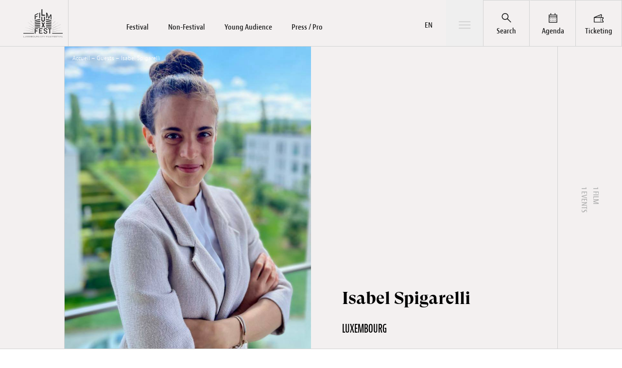

--- FILE ---
content_type: text/html; charset=utf-8
request_url: https://www.luxfilmfest.lu/en/guests/isabel-spigarelli/
body_size: 32600
content:
<!DOCTYPE html>
<html class="no-js" lang=&quot;en-US&quot; prefix=&quot;og: https://ogp.me/ns#&quot;>
  <head><meta charset="UTF-8" /><script>if(navigator.userAgent.match(/MSIE|Internet Explorer/i)||navigator.userAgent.match(/Trident\/7\..*?rv:11/i)){var href=document.location.href;if(!href.match(/[?&]nowprocket/)){if(href.indexOf("?")==-1){if(href.indexOf("#")==-1){document.location.href=href+"?nowprocket=1"}else{document.location.href=href.replace("#","?nowprocket=1#")}}else{if(href.indexOf("#")==-1){document.location.href=href+"&nowprocket=1"}else{document.location.href=href.replace("#","&nowprocket=1#")}}}}</script><script>(()=>{class RocketLazyLoadScripts{constructor(){this.v="2.0.4",this.userEvents=["keydown","keyup","mousedown","mouseup","mousemove","mouseover","mouseout","touchmove","touchstart","touchend","touchcancel","wheel","click","dblclick","input"],this.attributeEvents=["onblur","onclick","oncontextmenu","ondblclick","onfocus","onmousedown","onmouseenter","onmouseleave","onmousemove","onmouseout","onmouseover","onmouseup","onmousewheel","onscroll","onsubmit"]}async t(){this.i(),this.o(),/iP(ad|hone)/.test(navigator.userAgent)&&this.h(),this.u(),this.l(this),this.m(),this.k(this),this.p(this),this._(),await Promise.all([this.R(),this.L()]),this.lastBreath=Date.now(),this.S(this),this.P(),this.D(),this.O(),this.M(),await this.C(this.delayedScripts.normal),await this.C(this.delayedScripts.defer),await this.C(this.delayedScripts.async),await this.T(),await this.F(),await this.j(),await this.A(),window.dispatchEvent(new Event("rocket-allScriptsLoaded")),this.everythingLoaded=!0,this.lastTouchEnd&&await new Promise(t=>setTimeout(t,500-Date.now()+this.lastTouchEnd)),this.I(),this.H(),this.U(),this.W()}i(){this.CSPIssue=sessionStorage.getItem("rocketCSPIssue"),document.addEventListener("securitypolicyviolation",t=>{this.CSPIssue||"script-src-elem"!==t.violatedDirective||"data"!==t.blockedURI||(this.CSPIssue=!0,sessionStorage.setItem("rocketCSPIssue",!0))},{isRocket:!0})}o(){window.addEventListener("pageshow",t=>{this.persisted=t.persisted,this.realWindowLoadedFired=!0},{isRocket:!0}),window.addEventListener("pagehide",()=>{this.onFirstUserAction=null},{isRocket:!0})}h(){let t;function e(e){t=e}window.addEventListener("touchstart",e,{isRocket:!0}),window.addEventListener("touchend",function i(o){o.changedTouches[0]&&t.changedTouches[0]&&Math.abs(o.changedTouches[0].pageX-t.changedTouches[0].pageX)<10&&Math.abs(o.changedTouches[0].pageY-t.changedTouches[0].pageY)<10&&o.timeStamp-t.timeStamp<200&&(window.removeEventListener("touchstart",e,{isRocket:!0}),window.removeEventListener("touchend",i,{isRocket:!0}),"INPUT"===o.target.tagName&&"text"===o.target.type||(o.target.dispatchEvent(new TouchEvent("touchend",{target:o.target,bubbles:!0})),o.target.dispatchEvent(new MouseEvent("mouseover",{target:o.target,bubbles:!0})),o.target.dispatchEvent(new PointerEvent("click",{target:o.target,bubbles:!0,cancelable:!0,detail:1,clientX:o.changedTouches[0].clientX,clientY:o.changedTouches[0].clientY})),event.preventDefault()))},{isRocket:!0})}q(t){this.userActionTriggered||("mousemove"!==t.type||this.firstMousemoveIgnored?"keyup"===t.type||"mouseover"===t.type||"mouseout"===t.type||(this.userActionTriggered=!0,this.onFirstUserAction&&this.onFirstUserAction()):this.firstMousemoveIgnored=!0),"click"===t.type&&t.preventDefault(),t.stopPropagation(),t.stopImmediatePropagation(),"touchstart"===this.lastEvent&&"touchend"===t.type&&(this.lastTouchEnd=Date.now()),"click"===t.type&&(this.lastTouchEnd=0),this.lastEvent=t.type,t.composedPath&&t.composedPath()[0].getRootNode()instanceof ShadowRoot&&(t.rocketTarget=t.composedPath()[0]),this.savedUserEvents.push(t)}u(){this.savedUserEvents=[],this.userEventHandler=this.q.bind(this),this.userEvents.forEach(t=>window.addEventListener(t,this.userEventHandler,{passive:!1,isRocket:!0})),document.addEventListener("visibilitychange",this.userEventHandler,{isRocket:!0})}U(){this.userEvents.forEach(t=>window.removeEventListener(t,this.userEventHandler,{passive:!1,isRocket:!0})),document.removeEventListener("visibilitychange",this.userEventHandler,{isRocket:!0}),this.savedUserEvents.forEach(t=>{(t.rocketTarget||t.target).dispatchEvent(new window[t.constructor.name](t.type,t))})}m(){const t="return false",e=Array.from(this.attributeEvents,t=>"data-rocket-"+t),i="["+this.attributeEvents.join("],[")+"]",o="[data-rocket-"+this.attributeEvents.join("],[data-rocket-")+"]",s=(e,i,o)=>{o&&o!==t&&(e.setAttribute("data-rocket-"+i,o),e["rocket"+i]=new Function("event",o),e.setAttribute(i,t))};new MutationObserver(t=>{for(const n of t)"attributes"===n.type&&(n.attributeName.startsWith("data-rocket-")||this.everythingLoaded?n.attributeName.startsWith("data-rocket-")&&this.everythingLoaded&&this.N(n.target,n.attributeName.substring(12)):s(n.target,n.attributeName,n.target.getAttribute(n.attributeName))),"childList"===n.type&&n.addedNodes.forEach(t=>{if(t.nodeType===Node.ELEMENT_NODE)if(this.everythingLoaded)for(const i of[t,...t.querySelectorAll(o)])for(const t of i.getAttributeNames())e.includes(t)&&this.N(i,t.substring(12));else for(const e of[t,...t.querySelectorAll(i)])for(const t of e.getAttributeNames())this.attributeEvents.includes(t)&&s(e,t,e.getAttribute(t))})}).observe(document,{subtree:!0,childList:!0,attributeFilter:[...this.attributeEvents,...e]})}I(){this.attributeEvents.forEach(t=>{document.querySelectorAll("[data-rocket-"+t+"]").forEach(e=>{this.N(e,t)})})}N(t,e){const i=t.getAttribute("data-rocket-"+e);i&&(t.setAttribute(e,i),t.removeAttribute("data-rocket-"+e))}k(t){Object.defineProperty(HTMLElement.prototype,"onclick",{get(){return this.rocketonclick||null},set(e){this.rocketonclick=e,this.setAttribute(t.everythingLoaded?"onclick":"data-rocket-onclick","this.rocketonclick(event)")}})}S(t){function e(e,i){let o=e[i];e[i]=null,Object.defineProperty(e,i,{get:()=>o,set(s){t.everythingLoaded?o=s:e["rocket"+i]=o=s}})}e(document,"onreadystatechange"),e(window,"onload"),e(window,"onpageshow");try{Object.defineProperty(document,"readyState",{get:()=>t.rocketReadyState,set(e){t.rocketReadyState=e},configurable:!0}),document.readyState="loading"}catch(t){console.log("WPRocket DJE readyState conflict, bypassing")}}l(t){this.originalAddEventListener=EventTarget.prototype.addEventListener,this.originalRemoveEventListener=EventTarget.prototype.removeEventListener,this.savedEventListeners=[],EventTarget.prototype.addEventListener=function(e,i,o){o&&o.isRocket||!t.B(e,this)&&!t.userEvents.includes(e)||t.B(e,this)&&!t.userActionTriggered||e.startsWith("rocket-")||t.everythingLoaded?t.originalAddEventListener.call(this,e,i,o):(t.savedEventListeners.push({target:this,remove:!1,type:e,func:i,options:o}),"mouseenter"!==e&&"mouseleave"!==e||t.originalAddEventListener.call(this,e,t.savedUserEvents.push,o))},EventTarget.prototype.removeEventListener=function(e,i,o){o&&o.isRocket||!t.B(e,this)&&!t.userEvents.includes(e)||t.B(e,this)&&!t.userActionTriggered||e.startsWith("rocket-")||t.everythingLoaded?t.originalRemoveEventListener.call(this,e,i,o):t.savedEventListeners.push({target:this,remove:!0,type:e,func:i,options:o})}}J(t,e){this.savedEventListeners=this.savedEventListeners.filter(i=>{let o=i.type,s=i.target||window;return e!==o||t!==s||(this.B(o,s)&&(i.type="rocket-"+o),this.$(i),!1)})}H(){EventTarget.prototype.addEventListener=this.originalAddEventListener,EventTarget.prototype.removeEventListener=this.originalRemoveEventListener,this.savedEventListeners.forEach(t=>this.$(t))}$(t){t.remove?this.originalRemoveEventListener.call(t.target,t.type,t.func,t.options):this.originalAddEventListener.call(t.target,t.type,t.func,t.options)}p(t){let e;function i(e){return t.everythingLoaded?e:e.split(" ").map(t=>"load"===t||t.startsWith("load.")?"rocket-jquery-load":t).join(" ")}function o(o){function s(e){const s=o.fn[e];o.fn[e]=o.fn.init.prototype[e]=function(){return this[0]===window&&t.userActionTriggered&&("string"==typeof arguments[0]||arguments[0]instanceof String?arguments[0]=i(arguments[0]):"object"==typeof arguments[0]&&Object.keys(arguments[0]).forEach(t=>{const e=arguments[0][t];delete arguments[0][t],arguments[0][i(t)]=e})),s.apply(this,arguments),this}}if(o&&o.fn&&!t.allJQueries.includes(o)){const e={DOMContentLoaded:[],"rocket-DOMContentLoaded":[]};for(const t in e)document.addEventListener(t,()=>{e[t].forEach(t=>t())},{isRocket:!0});o.fn.ready=o.fn.init.prototype.ready=function(i){function s(){parseInt(o.fn.jquery)>2?setTimeout(()=>i.bind(document)(o)):i.bind(document)(o)}return"function"==typeof i&&(t.realDomReadyFired?!t.userActionTriggered||t.fauxDomReadyFired?s():e["rocket-DOMContentLoaded"].push(s):e.DOMContentLoaded.push(s)),o([])},s("on"),s("one"),s("off"),t.allJQueries.push(o)}e=o}t.allJQueries=[],o(window.jQuery),Object.defineProperty(window,"jQuery",{get:()=>e,set(t){o(t)}})}P(){const t=new Map;document.write=document.writeln=function(e){const i=document.currentScript,o=document.createRange(),s=i.parentElement;let n=t.get(i);void 0===n&&(n=i.nextSibling,t.set(i,n));const c=document.createDocumentFragment();o.setStart(c,0),c.appendChild(o.createContextualFragment(e)),s.insertBefore(c,n)}}async R(){return new Promise(t=>{this.userActionTriggered?t():this.onFirstUserAction=t})}async L(){return new Promise(t=>{document.addEventListener("DOMContentLoaded",()=>{this.realDomReadyFired=!0,t()},{isRocket:!0})})}async j(){return this.realWindowLoadedFired?Promise.resolve():new Promise(t=>{window.addEventListener("load",t,{isRocket:!0})})}M(){this.pendingScripts=[];this.scriptsMutationObserver=new MutationObserver(t=>{for(const e of t)e.addedNodes.forEach(t=>{"SCRIPT"!==t.tagName||t.noModule||t.isWPRocket||this.pendingScripts.push({script:t,promise:new Promise(e=>{const i=()=>{const i=this.pendingScripts.findIndex(e=>e.script===t);i>=0&&this.pendingScripts.splice(i,1),e()};t.addEventListener("load",i,{isRocket:!0}),t.addEventListener("error",i,{isRocket:!0}),setTimeout(i,1e3)})})})}),this.scriptsMutationObserver.observe(document,{childList:!0,subtree:!0})}async F(){await this.X(),this.pendingScripts.length?(await this.pendingScripts[0].promise,await this.F()):this.scriptsMutationObserver.disconnect()}D(){this.delayedScripts={normal:[],async:[],defer:[]},document.querySelectorAll("script[type$=rocketlazyloadscript]").forEach(t=>{t.hasAttribute("data-rocket-src")?t.hasAttribute("async")&&!1!==t.async?this.delayedScripts.async.push(t):t.hasAttribute("defer")&&!1!==t.defer||"module"===t.getAttribute("data-rocket-type")?this.delayedScripts.defer.push(t):this.delayedScripts.normal.push(t):this.delayedScripts.normal.push(t)})}async _(){await this.L();let t=[];document.querySelectorAll("script[type$=rocketlazyloadscript][data-rocket-src]").forEach(e=>{let i=e.getAttribute("data-rocket-src");if(i&&!i.startsWith("data:")){i.startsWith("//")&&(i=location.protocol+i);try{const o=new URL(i).origin;o!==location.origin&&t.push({src:o,crossOrigin:e.crossOrigin||"module"===e.getAttribute("data-rocket-type")})}catch(t){}}}),t=[...new Map(t.map(t=>[JSON.stringify(t),t])).values()],this.Y(t,"preconnect")}async G(t){if(await this.K(),!0!==t.noModule||!("noModule"in HTMLScriptElement.prototype))return new Promise(e=>{let i;function o(){(i||t).setAttribute("data-rocket-status","executed"),e()}try{if(navigator.userAgent.includes("Firefox/")||""===navigator.vendor||this.CSPIssue)i=document.createElement("script"),[...t.attributes].forEach(t=>{let e=t.nodeName;"type"!==e&&("data-rocket-type"===e&&(e="type"),"data-rocket-src"===e&&(e="src"),i.setAttribute(e,t.nodeValue))}),t.text&&(i.text=t.text),t.nonce&&(i.nonce=t.nonce),i.hasAttribute("src")?(i.addEventListener("load",o,{isRocket:!0}),i.addEventListener("error",()=>{i.setAttribute("data-rocket-status","failed-network"),e()},{isRocket:!0}),setTimeout(()=>{i.isConnected||e()},1)):(i.text=t.text,o()),i.isWPRocket=!0,t.parentNode.replaceChild(i,t);else{const i=t.getAttribute("data-rocket-type"),s=t.getAttribute("data-rocket-src");i?(t.type=i,t.removeAttribute("data-rocket-type")):t.removeAttribute("type"),t.addEventListener("load",o,{isRocket:!0}),t.addEventListener("error",i=>{this.CSPIssue&&i.target.src.startsWith("data:")?(console.log("WPRocket: CSP fallback activated"),t.removeAttribute("src"),this.G(t).then(e)):(t.setAttribute("data-rocket-status","failed-network"),e())},{isRocket:!0}),s?(t.fetchPriority="high",t.removeAttribute("data-rocket-src"),t.src=s):t.src="data:text/javascript;base64,"+window.btoa(unescape(encodeURIComponent(t.text)))}}catch(i){t.setAttribute("data-rocket-status","failed-transform"),e()}});t.setAttribute("data-rocket-status","skipped")}async C(t){const e=t.shift();return e?(e.isConnected&&await this.G(e),this.C(t)):Promise.resolve()}O(){this.Y([...this.delayedScripts.normal,...this.delayedScripts.defer,...this.delayedScripts.async],"preload")}Y(t,e){this.trash=this.trash||[];let i=!0;var o=document.createDocumentFragment();t.forEach(t=>{const s=t.getAttribute&&t.getAttribute("data-rocket-src")||t.src;if(s&&!s.startsWith("data:")){const n=document.createElement("link");n.href=s,n.rel=e,"preconnect"!==e&&(n.as="script",n.fetchPriority=i?"high":"low"),t.getAttribute&&"module"===t.getAttribute("data-rocket-type")&&(n.crossOrigin=!0),t.crossOrigin&&(n.crossOrigin=t.crossOrigin),t.integrity&&(n.integrity=t.integrity),t.nonce&&(n.nonce=t.nonce),o.appendChild(n),this.trash.push(n),i=!1}}),document.head.appendChild(o)}W(){this.trash.forEach(t=>t.remove())}async T(){try{document.readyState="interactive"}catch(t){}this.fauxDomReadyFired=!0;try{await this.K(),this.J(document,"readystatechange"),document.dispatchEvent(new Event("rocket-readystatechange")),await this.K(),document.rocketonreadystatechange&&document.rocketonreadystatechange(),await this.K(),this.J(document,"DOMContentLoaded"),document.dispatchEvent(new Event("rocket-DOMContentLoaded")),await this.K(),this.J(window,"DOMContentLoaded"),window.dispatchEvent(new Event("rocket-DOMContentLoaded"))}catch(t){console.error(t)}}async A(){try{document.readyState="complete"}catch(t){}try{await this.K(),this.J(document,"readystatechange"),document.dispatchEvent(new Event("rocket-readystatechange")),await this.K(),document.rocketonreadystatechange&&document.rocketonreadystatechange(),await this.K(),this.J(window,"load"),window.dispatchEvent(new Event("rocket-load")),await this.K(),window.rocketonload&&window.rocketonload(),await this.K(),this.allJQueries.forEach(t=>t(window).trigger("rocket-jquery-load")),await this.K(),this.J(window,"pageshow");const t=new Event("rocket-pageshow");t.persisted=this.persisted,window.dispatchEvent(t),await this.K(),window.rocketonpageshow&&window.rocketonpageshow({persisted:this.persisted})}catch(t){console.error(t)}}async K(){Date.now()-this.lastBreath>45&&(await this.X(),this.lastBreath=Date.now())}async X(){return document.hidden?new Promise(t=>setTimeout(t)):new Promise(t=>requestAnimationFrame(t))}B(t,e){return e===document&&"readystatechange"===t||(e===document&&"DOMContentLoaded"===t||(e===window&&"DOMContentLoaded"===t||(e===window&&"load"===t||e===window&&"pageshow"===t)))}static run(){(new RocketLazyLoadScripts).t()}}RocketLazyLoadScripts.run()})();</script>
    
    
    <meta http-equiv="X-UA-Compatible" content="IE=edge" />
    <meta name="viewport" content="width=device-width, initial-scale=1" />
    <link rel="author" href="https://www.luxfilmfest.lu/wp-content/themes/studiometa/humans.txt" />
    <link rel="pingback" href="https://www.luxfilmfest.lu/wp/xmlrpc.php" />
    <link rel="profile" href="http://gmpg.org/xfn/11" />

        <link rel="apple-touch-icon" sizes="180x180" href="/apple-touch-icon.png" />
    <link rel="icon" type="image/png" sizes="32x32" href="/favicon-32x32.png" />
    <link rel="icon" type="image/png" sizes="16x16" href="/favicon-16x16.png" />
    <link rel="manifest" href="/site.webmanifest" />
    <link rel="mask-icon" href="/safari-pinned-tab.svg" color="#da382b" />
    <meta name="msapplication-TileColor" content="#da532c" />
    <meta name="theme-color" content="#ffffff" />

        
    <link rel="stylesheet" href="https://use.typekit.net/jfl7yuq.css" />

        
    	<style>img:is([sizes="auto" i], [sizes^="auto," i]) { contain-intrinsic-size: 3000px 1500px }</style>
	<link rel="alternate" hreflang="en" href="https://www.luxfilmfest.lu/en/guests/isabel-spigarelli/" />
<link rel="alternate" hreflang="fr" href="https://www.luxfilmfest.lu/invites/isabel-spigarelli/" />
<link rel="alternate" hreflang="de" href="https://www.luxfilmfest.lu/de/gaste/isabel-spigarelli/" />
<link rel="alternate" hreflang="x-default" href="https://www.luxfilmfest.lu/invites/isabel-spigarelli/" />

<!-- Search Engine Optimization by Rank Math - https://rankmath.com/ -->
<title>Isabel Spigarelli - Lux Film Festival</title>
<meta name="robots" content="follow, index, max-snippet:-1, max-video-preview:-1, max-image-preview:large"/>
<link rel="canonical" href="https://www.luxfilmfest.lu/en/guests/isabel-spigarelli/" />
<meta property="og:locale" content="en_US" />
<meta property="og:type" content="article" />
<meta property="og:title" content="Isabel Spigarelli - Lux Film Festival" />
<meta property="og:url" content="https://www.luxfilmfest.lu/en/guests/isabel-spigarelli/" />
<meta property="og:site_name" content="Lux Film Festival" />
<meta property="og:updated_time" content="2023-02-28T13:45:55+01:00" />
<meta property="og:image" content="https://www.luxfilmfest.lu/wp-content/uploads/2023/02/Isabel_Spigarelli_CID_Ladybitch_LCFF2023.jpg" />
<meta property="og:image:secure_url" content="https://www.luxfilmfest.lu/wp-content/uploads/2023/02/Isabel_Spigarelli_CID_Ladybitch_LCFF2023.jpg" />
<meta property="og:image:width" content="768" />
<meta property="og:image:height" content="1022" />
<meta property="og:image:alt" content="Isabel Spigarelli" />
<meta property="og:image:type" content="image/jpeg" />
<meta name="twitter:card" content="summary_large_image" />
<meta name="twitter:title" content="Isabel Spigarelli - Lux Film Festival" />
<meta name="twitter:site" content="@luxfilmfest" />
<meta name="twitter:creator" content="@luxfilmfest" />
<meta name="twitter:image" content="https://www.luxfilmfest.lu/wp-content/uploads/2023/02/Isabel_Spigarelli_CID_Ladybitch_LCFF2023.jpg" />
<script type="application/ld+json" class="rank-math-schema">{"@context":"https://schema.org","@graph":[{"@type":"BreadcrumbList","@id":"https://www.luxfilmfest.lu/en/guests/isabel-spigarelli/#breadcrumb","itemListElement":[{"@type":"ListItem","position":"1","item":{"@id":"/","name":"Accueil"}},{"@type":"ListItem","position":"2","item":{"@id":"https://www.luxfilmfest.lu/en/guests/","name":"Guests"}},{"@type":"ListItem","position":"3","item":{"@id":"https://www.luxfilmfest.lu/en/guests/isabel-spigarelli/","name":"Isabel Spigarelli"}}]}]}</script>
<!-- /Rank Math WordPress SEO plugin -->


<style id='classic-theme-styles-inline-css' type='text/css'>
/*! This file is auto-generated */
.wp-block-button__link{color:#fff;background-color:#32373c;border-radius:9999px;box-shadow:none;text-decoration:none;padding:calc(.667em + 2px) calc(1.333em + 2px);font-size:1.125em}.wp-block-file__button{background:#32373c;color:#fff;text-decoration:none}
</style>
<style id='global-styles-inline-css' type='text/css'>
:root{--wp--preset--aspect-ratio--square: 1;--wp--preset--aspect-ratio--4-3: 4/3;--wp--preset--aspect-ratio--3-4: 3/4;--wp--preset--aspect-ratio--3-2: 3/2;--wp--preset--aspect-ratio--2-3: 2/3;--wp--preset--aspect-ratio--16-9: 16/9;--wp--preset--aspect-ratio--9-16: 9/16;--wp--preset--color--black: #000000;--wp--preset--color--cyan-bluish-gray: #abb8c3;--wp--preset--color--white: #ffffff;--wp--preset--color--pale-pink: #f78da7;--wp--preset--color--vivid-red: #cf2e2e;--wp--preset--color--luminous-vivid-orange: #ff6900;--wp--preset--color--luminous-vivid-amber: #fcb900;--wp--preset--color--light-green-cyan: #7bdcb5;--wp--preset--color--vivid-green-cyan: #00d084;--wp--preset--color--pale-cyan-blue: #8ed1fc;--wp--preset--color--vivid-cyan-blue: #0693e3;--wp--preset--color--vivid-purple: #9b51e0;--wp--preset--gradient--vivid-cyan-blue-to-vivid-purple: linear-gradient(135deg,rgba(6,147,227,1) 0%,rgb(155,81,224) 100%);--wp--preset--gradient--light-green-cyan-to-vivid-green-cyan: linear-gradient(135deg,rgb(122,220,180) 0%,rgb(0,208,130) 100%);--wp--preset--gradient--luminous-vivid-amber-to-luminous-vivid-orange: linear-gradient(135deg,rgba(252,185,0,1) 0%,rgba(255,105,0,1) 100%);--wp--preset--gradient--luminous-vivid-orange-to-vivid-red: linear-gradient(135deg,rgba(255,105,0,1) 0%,rgb(207,46,46) 100%);--wp--preset--gradient--very-light-gray-to-cyan-bluish-gray: linear-gradient(135deg,rgb(238,238,238) 0%,rgb(169,184,195) 100%);--wp--preset--gradient--cool-to-warm-spectrum: linear-gradient(135deg,rgb(74,234,220) 0%,rgb(151,120,209) 20%,rgb(207,42,186) 40%,rgb(238,44,130) 60%,rgb(251,105,98) 80%,rgb(254,248,76) 100%);--wp--preset--gradient--blush-light-purple: linear-gradient(135deg,rgb(255,206,236) 0%,rgb(152,150,240) 100%);--wp--preset--gradient--blush-bordeaux: linear-gradient(135deg,rgb(254,205,165) 0%,rgb(254,45,45) 50%,rgb(107,0,62) 100%);--wp--preset--gradient--luminous-dusk: linear-gradient(135deg,rgb(255,203,112) 0%,rgb(199,81,192) 50%,rgb(65,88,208) 100%);--wp--preset--gradient--pale-ocean: linear-gradient(135deg,rgb(255,245,203) 0%,rgb(182,227,212) 50%,rgb(51,167,181) 100%);--wp--preset--gradient--electric-grass: linear-gradient(135deg,rgb(202,248,128) 0%,rgb(113,206,126) 100%);--wp--preset--gradient--midnight: linear-gradient(135deg,rgb(2,3,129) 0%,rgb(40,116,252) 100%);--wp--preset--font-size--small: 13px;--wp--preset--font-size--medium: 20px;--wp--preset--font-size--large: 36px;--wp--preset--font-size--x-large: 42px;--wp--preset--spacing--20: 0.44rem;--wp--preset--spacing--30: 0.67rem;--wp--preset--spacing--40: 1rem;--wp--preset--spacing--50: 1.5rem;--wp--preset--spacing--60: 2.25rem;--wp--preset--spacing--70: 3.38rem;--wp--preset--spacing--80: 5.06rem;--wp--preset--shadow--natural: 6px 6px 9px rgba(0, 0, 0, 0.2);--wp--preset--shadow--deep: 12px 12px 50px rgba(0, 0, 0, 0.4);--wp--preset--shadow--sharp: 6px 6px 0px rgba(0, 0, 0, 0.2);--wp--preset--shadow--outlined: 6px 6px 0px -3px rgba(255, 255, 255, 1), 6px 6px rgba(0, 0, 0, 1);--wp--preset--shadow--crisp: 6px 6px 0px rgba(0, 0, 0, 1);}:where(.is-layout-flex){gap: 0.5em;}:where(.is-layout-grid){gap: 0.5em;}body .is-layout-flex{display: flex;}.is-layout-flex{flex-wrap: wrap;align-items: center;}.is-layout-flex > :is(*, div){margin: 0;}body .is-layout-grid{display: grid;}.is-layout-grid > :is(*, div){margin: 0;}:where(.wp-block-columns.is-layout-flex){gap: 2em;}:where(.wp-block-columns.is-layout-grid){gap: 2em;}:where(.wp-block-post-template.is-layout-flex){gap: 1.25em;}:where(.wp-block-post-template.is-layout-grid){gap: 1.25em;}.has-black-color{color: var(--wp--preset--color--black) !important;}.has-cyan-bluish-gray-color{color: var(--wp--preset--color--cyan-bluish-gray) !important;}.has-white-color{color: var(--wp--preset--color--white) !important;}.has-pale-pink-color{color: var(--wp--preset--color--pale-pink) !important;}.has-vivid-red-color{color: var(--wp--preset--color--vivid-red) !important;}.has-luminous-vivid-orange-color{color: var(--wp--preset--color--luminous-vivid-orange) !important;}.has-luminous-vivid-amber-color{color: var(--wp--preset--color--luminous-vivid-amber) !important;}.has-light-green-cyan-color{color: var(--wp--preset--color--light-green-cyan) !important;}.has-vivid-green-cyan-color{color: var(--wp--preset--color--vivid-green-cyan) !important;}.has-pale-cyan-blue-color{color: var(--wp--preset--color--pale-cyan-blue) !important;}.has-vivid-cyan-blue-color{color: var(--wp--preset--color--vivid-cyan-blue) !important;}.has-vivid-purple-color{color: var(--wp--preset--color--vivid-purple) !important;}.has-black-background-color{background-color: var(--wp--preset--color--black) !important;}.has-cyan-bluish-gray-background-color{background-color: var(--wp--preset--color--cyan-bluish-gray) !important;}.has-white-background-color{background-color: var(--wp--preset--color--white) !important;}.has-pale-pink-background-color{background-color: var(--wp--preset--color--pale-pink) !important;}.has-vivid-red-background-color{background-color: var(--wp--preset--color--vivid-red) !important;}.has-luminous-vivid-orange-background-color{background-color: var(--wp--preset--color--luminous-vivid-orange) !important;}.has-luminous-vivid-amber-background-color{background-color: var(--wp--preset--color--luminous-vivid-amber) !important;}.has-light-green-cyan-background-color{background-color: var(--wp--preset--color--light-green-cyan) !important;}.has-vivid-green-cyan-background-color{background-color: var(--wp--preset--color--vivid-green-cyan) !important;}.has-pale-cyan-blue-background-color{background-color: var(--wp--preset--color--pale-cyan-blue) !important;}.has-vivid-cyan-blue-background-color{background-color: var(--wp--preset--color--vivid-cyan-blue) !important;}.has-vivid-purple-background-color{background-color: var(--wp--preset--color--vivid-purple) !important;}.has-black-border-color{border-color: var(--wp--preset--color--black) !important;}.has-cyan-bluish-gray-border-color{border-color: var(--wp--preset--color--cyan-bluish-gray) !important;}.has-white-border-color{border-color: var(--wp--preset--color--white) !important;}.has-pale-pink-border-color{border-color: var(--wp--preset--color--pale-pink) !important;}.has-vivid-red-border-color{border-color: var(--wp--preset--color--vivid-red) !important;}.has-luminous-vivid-orange-border-color{border-color: var(--wp--preset--color--luminous-vivid-orange) !important;}.has-luminous-vivid-amber-border-color{border-color: var(--wp--preset--color--luminous-vivid-amber) !important;}.has-light-green-cyan-border-color{border-color: var(--wp--preset--color--light-green-cyan) !important;}.has-vivid-green-cyan-border-color{border-color: var(--wp--preset--color--vivid-green-cyan) !important;}.has-pale-cyan-blue-border-color{border-color: var(--wp--preset--color--pale-cyan-blue) !important;}.has-vivid-cyan-blue-border-color{border-color: var(--wp--preset--color--vivid-cyan-blue) !important;}.has-vivid-purple-border-color{border-color: var(--wp--preset--color--vivid-purple) !important;}.has-vivid-cyan-blue-to-vivid-purple-gradient-background{background: var(--wp--preset--gradient--vivid-cyan-blue-to-vivid-purple) !important;}.has-light-green-cyan-to-vivid-green-cyan-gradient-background{background: var(--wp--preset--gradient--light-green-cyan-to-vivid-green-cyan) !important;}.has-luminous-vivid-amber-to-luminous-vivid-orange-gradient-background{background: var(--wp--preset--gradient--luminous-vivid-amber-to-luminous-vivid-orange) !important;}.has-luminous-vivid-orange-to-vivid-red-gradient-background{background: var(--wp--preset--gradient--luminous-vivid-orange-to-vivid-red) !important;}.has-very-light-gray-to-cyan-bluish-gray-gradient-background{background: var(--wp--preset--gradient--very-light-gray-to-cyan-bluish-gray) !important;}.has-cool-to-warm-spectrum-gradient-background{background: var(--wp--preset--gradient--cool-to-warm-spectrum) !important;}.has-blush-light-purple-gradient-background{background: var(--wp--preset--gradient--blush-light-purple) !important;}.has-blush-bordeaux-gradient-background{background: var(--wp--preset--gradient--blush-bordeaux) !important;}.has-luminous-dusk-gradient-background{background: var(--wp--preset--gradient--luminous-dusk) !important;}.has-pale-ocean-gradient-background{background: var(--wp--preset--gradient--pale-ocean) !important;}.has-electric-grass-gradient-background{background: var(--wp--preset--gradient--electric-grass) !important;}.has-midnight-gradient-background{background: var(--wp--preset--gradient--midnight) !important;}.has-small-font-size{font-size: var(--wp--preset--font-size--small) !important;}.has-medium-font-size{font-size: var(--wp--preset--font-size--medium) !important;}.has-large-font-size{font-size: var(--wp--preset--font-size--large) !important;}.has-x-large-font-size{font-size: var(--wp--preset--font-size--x-large) !important;}
:where(.wp-block-post-template.is-layout-flex){gap: 1.25em;}:where(.wp-block-post-template.is-layout-grid){gap: 1.25em;}
:where(.wp-block-columns.is-layout-flex){gap: 2em;}:where(.wp-block-columns.is-layout-grid){gap: 2em;}
:root :where(.wp-block-pullquote){font-size: 1.5em;line-height: 1.6;}
</style>
<link rel='stylesheet' id='theme-css/app-css-css' href='https://www.luxfilmfest.lu/wp-content/themes/studiometa/dist/css/app.css?ver=9b67ac69168ffc0ae0e096e84613d557' type='text/css' media='all' />
<meta name="sentry-trace" content="75e5848ec074434a8fc370482bfa98ab-ce32a7d312064431-0" />
<meta name="traceparent" content="00-75e5848ec074434a8fc370482bfa98ab-ce32a7d312064431-00" />
<meta name="baggage" content="sentry-trace_id=75e5848ec074434a8fc370482bfa98ab,sentry-sample_rate=0.25,sentry-transaction=%2Fguests%2F%7Bperson%7D,sentry-public_key=cc01ef74ae1fdf74b2fc055a44ec80ee,sentry-release=unknown,sentry-environment=www.luxfilmfest.lu,sentry-sampled=false" />
<script type="text/javascript" id="wpml-cookie-js-extra">
/* <![CDATA[ */
var wpml_cookies = {"wp-wpml_current_language":{"value":"en","expires":1,"path":"\/"}};
var wpml_cookies = {"wp-wpml_current_language":{"value":"en","expires":1,"path":"\/"}};
/* ]]> */
</script>
<script type="rocketlazyloadscript" data-rocket-type="text/javascript" data-rocket-src="https://www.luxfilmfest.lu/wp-content/plugins/sitepress-multilingual-cms/res/js/cookies/language-cookie.js" id="wpml-cookie-js" defer="defer" data-wp-strategy="defer"></script>
<script type="rocketlazyloadscript" data-rocket-type="text/javascript" data-rocket-src="https://www.luxfilmfest.lu/wp-content/plugins/wp-sentry/public/wp-sentry-browser.tracing.min.js" id="wp-sentry-browser-bundle-js"></script>
<script type="text/javascript" id="wp-sentry-browser-js-extra">
/* <![CDATA[ */
var wp_sentry = {"wpBrowserTracingOptions":{},"tracesSampleRate":"0.25","environment":"www.luxfilmfest.lu","release":"unknown","context":{"tags":{"wordpress":"6.8.3","language":"en-US"}},"dsn":"https:\/\/9635db8391804091e0a1f5ee7a3e5574@o4507941486788608.ingest.de.sentry.io\/4508727247962192"};
/* ]]> */
</script>
<script type="rocketlazyloadscript" data-rocket-type="text/javascript" data-rocket-src="https://www.luxfilmfest.lu/wp-content/plugins/wp-sentry/public/wp-sentry-init.js" id="wp-sentry-browser-js"></script>
<link rel="https://api.w.org/" href="https://www.luxfilmfest.lu/en/wp-json/" /><link rel="alternate" title="oEmbed (JSON)" type="application/json+oembed" href="https://www.luxfilmfest.lu/en/wp-json/oembed/1.0/embed?url=https%3A%2F%2Fwww.luxfilmfest.lu%2Fen%2Fguests%2Fisabel-spigarelli%2F" />
<link rel="alternate" title="oEmbed (XML)" type="text/xml+oembed" href="https://www.luxfilmfest.lu/en/wp-json/oembed/1.0/embed?url=https%3A%2F%2Fwww.luxfilmfest.lu%2Fen%2Fguests%2Fisabel-spigarelli%2F&#038;format=xml" />
<meta name="generator" content="WPML ver:4.8.5 stt:1,4,3;" />


                  <!-- Google Tag Manager -->
        <script type="rocketlazyloadscript">
          (function(w,d,s,l,i){w[l]=w[l]||[];w[l].push({'gtm.start': new
          Date().getTime(),event:'gtm.js'});var f=d.getElementsByTagName(s)[0],
          j=d.createElement(s),dl=l!='dataLayer'?'&l='+l:'';j.async=true;j.src=
          'https://www.googletagmanager.com/gtm.js?id='+i+dl;f.parentNode.insertBefore(j,f);
          })(window,document,'script','dataLayer','GTM-PVDSDLB');
        </script>
        <!-- End Google Tag Manager -->
            <meta name="generator" content="WP Rocket 3.20.1" data-wpr-features="wpr_delay_js" /></head>

  <body class="wp-singular person-template-default single single-person postid-4747 wp-theme-studiometa" data-breakpoint>
          <!-- Google Tag Manager (noscript) -->
      <noscript>
        <iframe src="https://www.googletagmanager.com/ns.html?id=GTM-PVDSDLB"
          height="0"
          width="0"
          style="display:none;visibility:hidden"></iframe>
      </noscript>
      <!-- End Google Tag Manager (noscript) -->
    
    




<a title="Aller au contenu principal" href="&#x23;main" class="sr-only focus:not-sr-only btn">
            <span class="btn__label">              Aller au contenu principal
          </span>
      </a>
              

<header data-rocket-location-hash="6d8af11db087224e26634d1b5c6b0998" class="header min-h-[76px]  header--dark      " role="banner" data-component="Header">
  <div data-rocket-location-hash="7e1b177902c1eb8db683e7544a0e0392" class="flex justify-between">
    <a class="header__logo" href="https://www.luxfilmfest.lu/en/" rel="home">
      <span class="icon icon--logo-lux-film-festival inline-block">
  <svg width="229" height="164" viewBox="0 0 229 164" fill="none" xmlns="http://www.w3.org/2000/svg">
  <path d="M71.0263 47.3299C75.6976 45.0588 77.674 44.0864 82.5925 42.4613C82.5693 40.6921 82.5593 39.8075 82.5411 38.0416C77.6275 39.781 75.6545 40.5695 70.9998 43.003L71.033 35.1012C73.162 33.7925 76.2253 31.9487 78.9501 30.6964C81.7578 29.4026 83.5915 28.5279 86.59 27.4412V23.1143C79.74 25.5726 73.2914 28.5726 66.5625 33.1547V60.6471C68.3547 59.8619 69.2591 59.4858 71.0911 58.7785C71.0628 54.1997 71.0512 51.9103 71.0263 47.3299Z" fill="currentColor"/>
  <path d="M92.7071 52.5961C94.6586 52.2582 95.6393 52.1057 97.5991 51.844C97.4879 39.1315 97.7119 32.7736 97.5991 20.0645C95.6111 20.4819 94.6188 20.7188 92.6523 21.2588C92.7851 33.7957 92.571 40.0609 92.7071 52.5961Z" fill="currentColor"/>
  <path d="M132.287 62.9794C145.564 64.3659 150.985 65.769 163.338 70.0082V65.6365C151.078 60.849 145.64 59.2604 132.332 57.6982C132.312 59.9429 132.304 60.7347 132.287 62.9794Z" fill="currentColor"/>
  <path d="M132.188 73.7783C145.406 74.8136 150.814 75.8689 163.336 79.0462V74.6778C150.901 70.9439 145.486 69.7098 132.239 68.4922C132.221 70.7368 132.207 71.5303 132.188 73.7783Z" fill="currentColor"/>
  <path d="M132.098 84.5711C145.259 85.2603 150.64 85.9643 163.338 88.0831V83.713C150.728 81.0394 145.335 80.1547 132.144 79.2817C132.126 81.5297 132.118 82.3232 132.098 84.5711Z" fill="currentColor"/>
  <path d="M132.008 95.3635C145.109 95.7098 150.471 96.0593 163.339 97.1228V92.7495C150.558 91.136 145.187 90.6009 132.054 90.0791C132.034 92.3221 132.028 93.1156 132.008 95.3635Z" fill="currentColor"/>
  <path d="M131.914 106.156H163.339V101.784C150.387 101.231 145.03 101.05 131.959 100.868C131.937 103.119 131.934 103.91 131.914 106.156Z" fill="currentColor"/>
  <path d="M97.9936 57.6982C84.685 59.2654 78.8206 60.849 66.5625 65.6382V70.0082C78.9086 65.7707 84.7647 64.3659 98.0417 62.9794C98.0185 60.7347 98.0118 59.9429 97.9936 57.6982Z" fill="currentColor"/>
  <path d="M98.0859 68.4941C84.8371 69.7101 78.991 70.9442 66.5586 74.6781V79.0465C79.0806 75.8692 84.9151 74.8156 98.1324 73.7802C98.1158 71.5306 98.1058 70.7388 98.0859 68.4941Z" fill="currentColor"/>
  <path d="M98.1805 79.2817C84.9898 80.1547 79.1652 81.041 66.5586 83.7114V88.0831C79.2515 85.9643 85.0628 85.2603 98.2253 84.5711C98.2071 82.3232 98.1971 81.5297 98.1805 79.2817Z" fill="currentColor"/>
  <path d="M98.2734 90.0776C85.1424 90.6011 79.3378 91.1345 66.5586 92.7497V97.1214C79.4257 96.0595 85.2171 95.71 98.3199 95.3637C98.3 93.1141 98.29 92.3239 98.2734 90.0776Z" fill="currentColor"/>
  <path d="M98.3614 100.87C85.2901 101.051 79.512 101.231 66.5586 101.785V106.156H98.4128C98.3946 103.912 98.3813 103.118 98.3614 100.87Z" fill="currentColor"/>
  <path d="M105.359 38.5864C113.806 37.662 117.254 37.6686 125.696 38.6261C125.714 36.2573 125.724 35.0778 125.744 32.7072C119.488 31.9369 117.228 31.8309 110.927 32.1804C110.875 19.3056 110.982 12.8732 110.927 0C108.635 0.180566 107.634 0.319717 105.359 0.702384C105.472 13.3304 105.25 25.9584 105.359 38.5864Z" fill="currentColor"/>
  <path d="M148.161 48.9003C147.683 47.5287 142.677 31.0608 139.368 21.6614C136.643 20.8514 135.526 20.6178 132.755 20.043C132.647 32.7604 132.87 39.115 132.755 51.8308C134.639 52.0809 135.568 52.2218 137.44 52.5448C137.541 42.7114 137.44 27.9564 137.44 27.9564C137.966 29.4274 142.856 45.6634 146.22 54.7248C147.365 55.023 147.937 55.1738 149.074 55.5018L159.374 35.7008V58.9474C161.159 59.6365 161.587 59.8801 163.338 60.647V32.1723C160.879 30.6466 160.671 30.4429 158.187 29.1011C158.186 29.1027 148.666 47.8335 148.161 48.9003Z" fill="currentColor"/>
  <path d="M120.043 77.332C118.349 80.9914 117.511 82.8385 115.84 86.5459C114.199 82.8302 113.371 80.9781 111.706 77.2939C109.3 77.3337 108.097 77.3668 105.699 77.4745C108.492 83.0836 109.876 85.9594 112.607 91.7143C109.836 97.4991 108.469 100.411 105.754 106.148H111.247C112.938 102.369 113.787 100.469 115.501 96.694C117.166 100.479 117.994 102.373 119.632 106.148H125.476C122.813 100.322 121.467 97.3583 118.736 91.4675C121.474 85.8269 122.859 83.0257 125.654 77.5524C123.415 77.4314 122.288 77.3867 120.043 77.332Z" fill="currentColor"/>
  <path d="M105.061 62.5073C105.112 69.117 109.053 72.9636 115.231 72.9785C121.461 72.9867 125.437 69.1601 125.491 62.5587C125.559 54.9368 125.428 52.066 125.491 44.4391C123.321 44.2139 122.27 44.1294 120.082 44.0234C120.05 51.5889 120.116 54.4315 120.082 61.9987C120.067 65.6034 118.48 67.2882 115.311 67.2799C112.163 67.2732 110.523 65.5339 110.508 61.9722C110.482 54.4017 110.54 51.5574 110.508 43.9819C108.31 44.0813 107.248 44.1559 105.061 44.3663C105.124 51.9981 104.994 54.8739 105.061 62.5073Z" fill="currentColor"/>
  <path d="M71.2558 115.814H85.4787V111.621H66.4551V142.206H71.2558V128.425H82.037V124.375H71.2558V115.814Z" fill="currentColor"/>
  <path d="M92.1055 142.206H111.358V137.974H96.9029V128.197H107.594V124.239H96.9029V115.859H111.358V111.621H92.1055V142.206Z" fill="currentColor"/>
  <path d="M128.939 110.74C122.888 110.74 118.664 114.455 118.664 119.77C118.664 125.392 123.589 127.078 127.935 128.569C131.517 129.8 134.901 130.961 134.901 134.149C134.901 137.139 132.857 138.994 129.561 138.994C125.265 138.994 122.804 136.889 122.804 133.226V132.684H118.264V134.198C118.264 139.599 122.578 143.088 129.252 143.088C135.425 143.088 139.572 139.274 139.572 133.594C139.572 127.948 134.566 126.23 130.148 124.716C126.622 123.507 123.29 122.366 123.29 119.357C123.29 116.655 125.542 114.838 128.896 114.838C132.621 114.838 135.125 117.028 135.125 120.28V120.823H139.66V119.632C139.66 114.48 135.153 110.74 128.939 110.74Z" fill="currentColor"/>
  <path d="M143.461 115.857H151.122V142.204H155.968V115.857H163.102V111.623H143.461V115.857Z" fill="currentColor"/>
  <path d="M168.533 67.0927V67.6079L183.086 47.9561L168.533 67.0927Z" fill="currentColor"/>
  <path d="M168.533 130.36V131.124L229.565 121.385L168.533 130.36Z" fill="currentColor"/>
  <path d="M168.533 112.086V112.853L218.327 87.9038L168.533 112.086Z" fill="currentColor"/>
  <path d="M168.533 121.691V122.458L225.307 104.218L168.533 121.691Z" fill="currentColor"/>
  <path d="M168.533 100.795V101.547L208.799 72.8506L168.533 100.795Z" fill="currentColor"/>
  <path d="M168.533 86.5935V87.2925L196.954 59.4258L168.533 86.5935Z" fill="currentColor"/>
  <path d="M61.4957 67.3296L46.7617 47.9561L61.4957 67.8514V67.3296Z" fill="currentColor"/>
  <path d="M61.4939 100.921L21.0488 72.8491L61.4939 101.677V100.921Z" fill="currentColor"/>
  <path d="M61.4943 86.7641L32.8926 59.4258L61.4943 87.4632V86.7641Z" fill="currentColor"/>
  <path d="M61.4949 112.174L11.5215 87.9023L61.4949 112.941V112.174Z" fill="currentColor"/>
  <path d="M61.4956 121.748L4.54102 104.218L61.4956 122.516V121.748Z" fill="currentColor"/>
  <path d="M61.4942 130.385L0.283203 121.387L61.4942 131.152V130.385Z" fill="currentColor"/>
  <path d="M229.566 138.759H167.957V142.198H229.566V138.759Z" fill="currentColor"/>
  <path d="M62.1066 138.759H0.283203V142.198H62.1066V138.759Z" fill="currentColor"/>
  <path d="M0.625601 155.451H0V164.062H5.21224V163.517H0.625601V155.451Z" fill="currentColor"/>
  <path d="M13.3173 160.68C13.3173 162.618 12.3416 163.622 10.6855 163.622C9.03269 163.622 8.05363 162.618 8.05363 160.68V155.452H7.42969V160.68C7.42969 163.132 8.7705 164.186 10.6871 164.186C12.6187 164.186 13.9479 163.132 13.9479 160.68V155.452H13.3173V160.68Z" fill="currentColor"/>
  <path d="M22.8924 155.451H22.2153L19.6449 159.166L17.0628 155.451H16.3493L19.2947 159.667L16.248 164.062H16.9251L19.6316 160.142L22.3779 164.062H23.0915L19.9851 159.642L22.8924 155.451Z" fill="currentColor"/>
  <path d="M26.1979 159.928H30.2352V159.39H26.1979V155.989H31.1877V155.451H25.5723V164.062H31.2873V163.517H26.1979V159.928Z" fill="currentColor"/>
  <path d="M38.5161 163.22H38.4879L34.9666 155.451H34.2148V164.062H34.8404L34.7923 156.539H34.8172L38.2373 164.062H38.7268L42.1601 156.465H42.1884L42.1386 164.062H42.7642V155.451H42.0108L38.5161 163.22Z" fill="currentColor"/>
  <path d="M49.755 163.517H46.8477V159.814H49.755C51.1821 159.814 51.8608 160.581 51.8608 161.595C51.8608 162.72 51.1837 163.517 49.755 163.517ZM46.8477 155.989H49.5791C50.9846 155.989 51.5339 156.589 51.5339 157.541C51.5339 158.519 50.8585 159.282 49.6305 159.282H46.8493V155.989H46.8477ZM50.5946 159.514V159.494C51.6085 159.253 52.1611 158.477 52.1611 157.551C52.1611 156.251 51.3596 155.451 49.5774 155.451H46.2188V164.06H49.755C51.572 164.06 52.4864 163.005 52.4864 161.578C52.4864 160.53 51.811 159.703 50.5946 159.514Z" fill="currentColor"/>
  <path d="M58.9747 163.608C56.9452 163.608 55.5662 161.956 55.5662 159.754C55.5662 157.551 56.9452 155.9 58.9747 155.9C60.9809 155.9 62.3848 157.551 62.3848 159.754C62.3848 161.956 60.9809 163.608 58.9747 163.608ZM58.9747 155.325C56.5685 155.325 54.9141 157.215 54.9141 159.754C54.9141 162.279 56.5685 164.187 58.9747 164.187C61.3327 164.187 63.0386 162.281 63.0386 159.754C63.0386 157.215 61.3327 155.325 58.9747 155.325Z" fill="currentColor"/>
  <path d="M71.7325 160.68C71.7325 162.618 70.7567 163.622 69.1006 163.622C67.4478 163.622 66.4688 162.618 66.4688 160.68V155.452H65.8398V160.68C65.8398 163.132 67.184 164.186 69.1006 164.186C71.0289 164.186 72.3597 163.132 72.3597 160.68V155.452H71.7325V160.68Z" fill="currentColor"/>
  <path d="M76.2927 159.846V155.989H78.9013C80.2919 155.989 81.0303 156.705 81.0303 157.854C81.0303 159.004 80.2919 159.846 78.9013 159.846H76.2927ZM81.6559 157.854C81.6559 156.35 80.6901 155.451 78.8714 155.451H75.6621V164.062H76.291V160.382H78.7835L81.178 164.062H81.8534L79.4605 160.343C80.8793 160.132 81.6559 159.176 81.6559 157.854Z" fill="currentColor"/>
  <path d="M88.1709 160.142H91.2309V160.753C91.2309 162.682 89.7623 163.608 88.1195 163.608C86.09 163.608 84.7127 161.881 84.7127 159.754C84.7127 157.525 86.1166 155.901 88.1958 155.901C89.8768 155.901 90.8526 156.85 91.1297 157.952H91.7835C91.4433 156.489 90.2037 155.325 88.1975 155.325C85.7648 155.325 84.0605 157.2 84.0605 159.754C84.0605 162.221 85.7034 164.187 88.1212 164.187C89.5499 164.187 90.6949 163.634 91.2807 162.383L91.3836 164.061H91.8067V159.605H88.1742V160.142H88.1709Z" fill="currentColor"/>
  <path d="M102.401 155.899C103.969 155.899 104.961 156.726 105.348 158.053H105.989C105.587 156.428 104.333 155.326 102.401 155.326C99.9699 155.326 98.3652 157.291 98.3652 159.756C98.3652 162.234 99.9699 164.189 102.379 164.189C104.321 164.189 105.562 163.071 105.989 161.457H105.348C104.933 162.784 103.996 163.611 102.379 163.611C100.347 163.611 99.0207 161.885 99.0207 159.757C99.0207 157.602 100.348 155.899 102.401 155.899Z" fill="currentColor"/>
  <path d="M109.496 155.449H108.867V164.06H109.496V155.449Z" fill="currentColor"/>
  <path d="M111.898 155.977H115.056V164.062H115.684V155.977H118.841V155.451H111.898V155.977Z" fill="currentColor"/>
  <path d="M124.143 159.928H124.115L121.373 155.451H120.668L123.803 160.581V164.062H124.43V160.53L127.588 155.451H126.926L124.143 159.928Z" fill="currentColor"/>
  <path d="M133.852 164.061H134.477V160.168H138.413V159.628H134.477V155.989H139.366V155.449H133.852V164.061Z" fill="currentColor"/>
  <path d="M142.674 155.449H142.049V164.06H142.674V155.449Z" fill="currentColor"/>
  <path d="M146.782 155.451H146.154V164.062H151.367V163.517H146.782V155.451Z" fill="currentColor"/>
  <path d="M158.335 163.22H158.311L154.789 155.451H154.035V164.062H154.662L154.613 156.539H154.638L158.059 164.062H158.547L161.982 156.465H162.009L161.957 164.062H162.584V155.451H161.831L158.335 163.22Z" fill="currentColor"/>
  <path d="M169.848 164.061H170.473V160.168H174.411V159.628H170.473V155.989H175.364V155.449H169.848V164.061Z" fill="currentColor"/>
  <path d="M178.67 159.928H182.706V159.39H178.67V155.989H183.658V155.451H178.043V164.062H183.76V163.517H178.67V159.928Z" fill="currentColor"/>
  <path d="M186.992 157.602C186.992 156.537 187.981 155.851 189.348 155.851C190.699 155.851 191.703 156.451 191.703 157.622H192.318C192.318 156.123 191.091 155.323 189.348 155.323C187.541 155.323 186.35 156.31 186.35 157.649C186.35 160.977 191.877 158.891 191.877 161.729C191.877 162.92 190.974 163.657 189.396 163.657C187.868 163.657 186.864 162.968 186.864 161.702H186.25C186.25 163.304 187.455 164.184 189.396 164.184C191.389 164.184 192.531 163.182 192.531 161.702C192.529 158.24 186.992 160.355 186.992 157.602Z" fill="currentColor"/>
  <path d="M194.256 155.977H197.415V164.062H198.041V155.977H201.199V155.451H194.256V155.977Z" fill="currentColor"/>
  <path d="M204.229 155.449H203.604V164.06H204.229V155.449Z" fill="currentColor"/>
  <path d="M210.308 163.407H210.281L207.337 155.449H206.684L209.931 164.061H210.62L213.881 155.449H213.252L210.308 163.407Z" fill="currentColor"/>
  <path d="M216.397 160.831L218.177 156.1H218.2L219.983 160.831H216.397ZM217.839 155.451L214.555 164.06H215.18L216.196 161.368H220.183L221.196 164.06H221.848L218.564 155.451H217.839Z" fill="currentColor"/>
  <path d="M225.005 163.518V155.451H224.379V164.062H229.591V163.518H225.005Z" fill="currentColor"/>
</svg>

</span>
      <span class="sr-only">Lux Film Festival</span>
    </a>

    <nav class="nav"
      role="navigation"
      aria-label="Main navigation"
      data-component="Menu">
      
  <ul class="nav__menu nav__menu--left" data-component="MenuList" data-option-enter-to="is-open">
          
      <li class=" menu-item menu-item-type-custom menu-item-object-custom menu-item-16179 menu-item-has-children"
        data-component="Menu"
        data-option-mode:m:l:xl:xxl:xxl="hover"
        data-option-mode:xxs:xs:s="click">
                  <a data-component="MenuBtn"
            target=""
            href="#"
            class="nav__link">
            <span class="inline-flex w-full justify-between items-center font-normal m:font-semibold">
              Festival
              <span class="icon icon--chevron m:hidden w-[40px] h-[70px] flex items-center justify-center">
  <svg width="8" height="14" viewBox="0 0 8 14" fill="none" xmlns="http://www.w3.org/2000/svg">
  <path d="M7.99961 6.99959L1.99961 13.0137L0.599609 11.6104L5.19961 6.99959L0.599609 2.38879L1.99961 0.985504L7.99961 6.99959Z" fill="currentColor"/>
</svg>

</span>
            </span>
          </a>

                      <div data-component="MenuList"
              data-option-enter-active="m:transition m:duration-100 ease-out-expo"
              data-option-leave-active="m:transition m:duration-100 ease-out-expo"
              data-option-leave-to="hidden transform opacity-0 pointer-events-none"
              class="z-1 fixed top-[76px] bg-grey-light w-screen m:-left-[190px] l:-left-[240px] h-screen pointer-events-none hidden m:absolute m:top-full m:block m:h-auto opacity-0">
              
  
<div class="sub-menu m:py-3 m:bg-grey-light text-grey-dark full-border-b m:pl-[203px] l:pl-[260px]">
        <button type="button"
      data-component="MenuBtn"
      class="flex items-center h-[74px] px-4 w-full text-left border-b border-grey-medium font-condensed font-semibold m:hidden">
      <span class="icon icon--chevron transform rotate-180 mr-3">
  <svg width="8" height="14" viewBox="0 0 8 14" fill="none" xmlns="http://www.w3.org/2000/svg">
  <path d="M7.99961 6.99959L1.99961 13.0137L0.599609 11.6104L5.19961 6.99959L0.599609 2.38879L1.99961 0.985504L7.99961 6.99959Z" fill="currentColor"/>
</svg>

</span>
      Back
    </button>
  
  <div class="">
    <ul class="m:flex m:space-x-8 px-4 m:pr-0 m:pl-0 m:mr-0 m:ml-auto ">
                    <li class="m:py-2 full-border-b m:no-full-border">
          <a class="nav__sublink" target="" href="https://www.luxfilmfest.lu/en/about-us/">
            <span class="inline-flex w-full justify-between items-center text-lg font-condensed font-semibold m:text-base m:font-sans m:font-normal">
              About us
              <span class="icon icon--chevron m:hidden w-[10px] flex items-center justify-center h-[70px]">
  <svg width="8" height="14" viewBox="0 0 8 14" fill="none" xmlns="http://www.w3.org/2000/svg">
  <path d="M7.99961 6.99959L1.99961 13.0137L0.599609 11.6104L5.19961 6.99959L0.599609 2.38879L1.99961 0.985504L7.99961 6.99959Z" fill="currentColor"/>
</svg>

</span>
            </span>
          </a>
        </li>
              <li class="m:py-2 full-border-b m:no-full-border">
          <a class="nav__sublink" target="" href="https://www.luxfilmfest.lu/en/become-partner-festival/">
            <span class="inline-flex w-full justify-between items-center text-lg font-condensed font-semibold m:text-base m:font-sans m:font-normal">
              Become a partner
              <span class="icon icon--chevron m:hidden w-[10px] flex items-center justify-center h-[70px]">
  <svg width="8" height="14" viewBox="0 0 8 14" fill="none" xmlns="http://www.w3.org/2000/svg">
  <path d="M7.99961 6.99959L1.99961 13.0137L0.599609 11.6104L5.19961 6.99959L0.599609 2.38879L1.99961 0.985504L7.99961 6.99959Z" fill="currentColor"/>
</svg>

</span>
            </span>
          </a>
        </li>
              <li class="m:py-2 full-border-b m:no-full-border">
          <a class="nav__sublink" target="" href="https://www.luxfilmfest.lu/en/our-values-and-commitments/">
            <span class="inline-flex w-full justify-between items-center text-lg font-condensed font-semibold m:text-base m:font-sans m:font-normal">
              Our values and commitments
              <span class="icon icon--chevron m:hidden w-[10px] flex items-center justify-center h-[70px]">
  <svg width="8" height="14" viewBox="0 0 8 14" fill="none" xmlns="http://www.w3.org/2000/svg">
  <path d="M7.99961 6.99959L1.99961 13.0137L0.599609 11.6104L5.19961 6.99959L0.599609 2.38879L1.99961 0.985504L7.99961 6.99959Z" fill="currentColor"/>
</svg>

</span>
            </span>
          </a>
        </li>
              <li class="m:py-2 full-border-b m:no-full-border">
          <a class="nav__sublink" target="" href="https://www.luxfilmfest.lu/en/awards/">
            <span class="inline-flex w-full justify-between items-center text-lg font-condensed font-semibold m:text-base m:font-sans m:font-normal">
              Awards
              <span class="icon icon--chevron m:hidden w-[10px] flex items-center justify-center h-[70px]">
  <svg width="8" height="14" viewBox="0 0 8 14" fill="none" xmlns="http://www.w3.org/2000/svg">
  <path d="M7.99961 6.99959L1.99961 13.0137L0.599609 11.6104L5.19961 6.99959L0.599609 2.38879L1.99961 0.985504L7.99961 6.99959Z" fill="currentColor"/>
</svg>

</span>
            </span>
          </a>
        </li>
              <li class="m:py-2 full-border-b m:no-full-border">
          <a class="nav__sublink" target="" href="https://www.luxfilmfest.lu/en/galeries/">
            <span class="inline-flex w-full justify-between items-center text-lg font-condensed font-semibold m:text-base m:font-sans m:font-normal">
              Galleries
              <span class="icon icon--chevron m:hidden w-[10px] flex items-center justify-center h-[70px]">
  <svg width="8" height="14" viewBox="0 0 8 14" fill="none" xmlns="http://www.w3.org/2000/svg">
  <path d="M7.99961 6.99959L1.99961 13.0137L0.599609 11.6104L5.19961 6.99959L0.599609 2.38879L1.99961 0.985504L7.99961 6.99959Z" fill="currentColor"/>
</svg>

</span>
            </span>
          </a>
        </li>
              <li class="m:py-2 full-border-b m:no-full-border">
          <a class="nav__sublink" target="" href="https://www.luxfilmfest.lu/en/team/">
            <span class="inline-flex w-full justify-between items-center text-lg font-condensed font-semibold m:text-base m:font-sans m:font-normal">
              Team
              <span class="icon icon--chevron m:hidden w-[10px] flex items-center justify-center h-[70px]">
  <svg width="8" height="14" viewBox="0 0 8 14" fill="none" xmlns="http://www.w3.org/2000/svg">
  <path d="M7.99961 6.99959L1.99961 13.0137L0.599609 11.6104L5.19961 6.99959L0.599609 2.38879L1.99961 0.985504L7.99961 6.99959Z" fill="currentColor"/>
</svg>

</span>
            </span>
          </a>
        </li>
              <li class="m:py-2 full-border-b m:no-full-border">
          <a class="nav__sublink" target="" href="https://www.luxfilmfest.lu/en/archives/">
            <span class="inline-flex w-full justify-between items-center text-lg font-condensed font-semibold m:text-base m:font-sans m:font-normal">
              Archives
              <span class="icon icon--chevron m:hidden w-[10px] flex items-center justify-center h-[70px]">
  <svg width="8" height="14" viewBox="0 0 8 14" fill="none" xmlns="http://www.w3.org/2000/svg">
  <path d="M7.99961 6.99959L1.99961 13.0137L0.599609 11.6104L5.19961 6.99959L0.599609 2.38879L1.99961 0.985504L7.99961 6.99959Z" fill="currentColor"/>
</svg>

</span>
            </span>
          </a>
        </li>
          </ul>
  </div>
</div>
            </div>
                  
              </li>
          
      <li class=" menu-item menu-item-type-custom menu-item-object-custom menu-item-21609 menu-item-has-children"
        data-component="Menu"
        data-option-mode:m:l:xl:xxl:xxl="hover"
        data-option-mode:xxs:xs:s="click">
                  <a data-component="MenuBtn"
            target=""
            href="#"
            class="nav__link">
            <span class="inline-flex w-full justify-between items-center font-normal m:font-semibold">
              Non-Festival
              <span class="icon icon--chevron m:hidden w-[40px] h-[70px] flex items-center justify-center">
  <svg width="8" height="14" viewBox="0 0 8 14" fill="none" xmlns="http://www.w3.org/2000/svg">
  <path d="M7.99961 6.99959L1.99961 13.0137L0.599609 11.6104L5.19961 6.99959L0.599609 2.38879L1.99961 0.985504L7.99961 6.99959Z" fill="currentColor"/>
</svg>

</span>
            </span>
          </a>

                      <div data-component="MenuList"
              data-option-enter-active="m:transition m:duration-100 ease-out-expo"
              data-option-leave-active="m:transition m:duration-100 ease-out-expo"
              data-option-leave-to="hidden transform opacity-0 pointer-events-none"
              class="z-1 fixed top-[76px] bg-grey-light w-screen m:-left-[190px] l:-left-[240px] h-screen pointer-events-none hidden m:absolute m:top-full m:block m:h-auto opacity-0">
              
  
<div class="sub-menu m:py-3 m:bg-grey-light text-grey-dark full-border-b m:pl-[203px] l:pl-[260px]">
        <button type="button"
      data-component="MenuBtn"
      class="flex items-center h-[74px] px-4 w-full text-left border-b border-grey-medium font-condensed font-semibold m:hidden">
      <span class="icon icon--chevron transform rotate-180 mr-3">
  <svg width="8" height="14" viewBox="0 0 8 14" fill="none" xmlns="http://www.w3.org/2000/svg">
  <path d="M7.99961 6.99959L1.99961 13.0137L0.599609 11.6104L5.19961 6.99959L0.599609 2.38879L1.99961 0.985504L7.99961 6.99959Z" fill="currentColor"/>
</svg>

</span>
      Back
    </button>
  
  <div class="">
    <ul class="m:flex m:space-x-8 px-4 m:pr-0 m:pl-0 m:mr-0 m:ml-auto ">
                    <li class="m:py-2 full-border-b m:no-full-border">
          <a class="nav__sublink" target="" href="https://www.luxfilmfest.lu/films/?movie_section=hors-festival&amp;date=&amp;movie_place=&amp;movie_category=&amp;current_url=https%3A%2F%2Fwww.luxfilmfest.lu%2Ffilms%2F">
            <span class="inline-flex w-full justify-between items-center text-lg font-condensed font-semibold m:text-base m:font-sans m:font-normal">
              LuxFilmLab
              <span class="icon icon--chevron m:hidden w-[10px] flex items-center justify-center h-[70px]">
  <svg width="8" height="14" viewBox="0 0 8 14" fill="none" xmlns="http://www.w3.org/2000/svg">
  <path d="M7.99961 6.99959L1.99961 13.0137L0.599609 11.6104L5.19961 6.99959L0.599609 2.38879L1.99961 0.985504L7.99961 6.99959Z" fill="currentColor"/>
</svg>

</span>
            </span>
          </a>
        </li>
              <li class="m:py-2 full-border-b m:no-full-border">
          <a class="nav__sublink" target="" href="https://www.luxfilmfest.lu/en/hors-festival/">
            <span class="inline-flex w-full justify-between items-center text-lg font-condensed font-semibold m:text-base m:font-sans m:font-normal">
              Non-Festival Young Audiences
              <span class="icon icon--chevron m:hidden w-[10px] flex items-center justify-center h-[70px]">
  <svg width="8" height="14" viewBox="0 0 8 14" fill="none" xmlns="http://www.w3.org/2000/svg">
  <path d="M7.99961 6.99959L1.99961 13.0137L0.599609 11.6104L5.19961 6.99959L0.599609 2.38879L1.99961 0.985504L7.99961 6.99959Z" fill="currentColor"/>
</svg>

</span>
            </span>
          </a>
        </li>
              <li class="m:py-2 full-border-b m:no-full-border">
          <a class="nav__sublink" target="" href="https://www.luxfilmfest.lu/en/journee-de-la-memoire-2025/">
            <span class="inline-flex w-full justify-between items-center text-lg font-condensed font-semibold m:text-base m:font-sans m:font-normal">
              Holocaust Remembrance Day 2025
              <span class="icon icon--chevron m:hidden w-[10px] flex items-center justify-center h-[70px]">
  <svg width="8" height="14" viewBox="0 0 8 14" fill="none" xmlns="http://www.w3.org/2000/svg">
  <path d="M7.99961 6.99959L1.99961 13.0137L0.599609 11.6104L5.19961 6.99959L0.599609 2.38879L1.99961 0.985504L7.99961 6.99959Z" fill="currentColor"/>
</svg>

</span>
            </span>
          </a>
        </li>
          </ul>
  </div>
</div>
            </div>
                  
              </li>
          
      <li class=" menu-item menu-item-type-custom menu-item-object-custom menu-item-14391 menu-item-has-children"
        data-component="Menu"
        data-option-mode:m:l:xl:xxl:xxl="hover"
        data-option-mode:xxs:xs:s="click">
                  <a data-component="MenuBtn"
            target=""
            href="#"
            class="nav__link">
            <span class="inline-flex w-full justify-between items-center font-normal m:font-semibold">
              Young Audience
              <span class="icon icon--chevron m:hidden w-[40px] h-[70px] flex items-center justify-center">
  <svg width="8" height="14" viewBox="0 0 8 14" fill="none" xmlns="http://www.w3.org/2000/svg">
  <path d="M7.99961 6.99959L1.99961 13.0137L0.599609 11.6104L5.19961 6.99959L0.599609 2.38879L1.99961 0.985504L7.99961 6.99959Z" fill="currentColor"/>
</svg>

</span>
            </span>
          </a>

                      <div data-component="MenuList"
              data-option-enter-active="m:transition m:duration-100 ease-out-expo"
              data-option-leave-active="m:transition m:duration-100 ease-out-expo"
              data-option-leave-to="hidden transform opacity-0 pointer-events-none"
              class="z-1 fixed top-[76px] bg-grey-light w-screen m:-left-[190px] l:-left-[240px] h-screen pointer-events-none hidden m:absolute m:top-full m:block m:h-auto opacity-0">
              
  
<div class="sub-menu m:py-3 m:bg-grey-light text-grey-dark full-border-b m:pl-[203px] l:pl-[260px]">
        <button type="button"
      data-component="MenuBtn"
      class="flex items-center h-[74px] px-4 w-full text-left border-b border-grey-medium font-condensed font-semibold m:hidden">
      <span class="icon icon--chevron transform rotate-180 mr-3">
  <svg width="8" height="14" viewBox="0 0 8 14" fill="none" xmlns="http://www.w3.org/2000/svg">
  <path d="M7.99961 6.99959L1.99961 13.0137L0.599609 11.6104L5.19961 6.99959L0.599609 2.38879L1.99961 0.985504L7.99961 6.99959Z" fill="currentColor"/>
</svg>

</span>
      Back
    </button>
  
  <div class="">
    <ul class="m:flex m:space-x-8 px-4 m:pr-0 m:pl-0 m:mr-0 m:ml-auto ">
                    <li class="m:py-2 full-border-b m:no-full-border">
          <a class="nav__sublink" target="" href="https://www.luxfilmfest.lu/en/young-audience/">
            <span class="inline-flex w-full justify-between items-center text-lg font-condensed font-semibold m:text-base m:font-sans m:font-normal">
              About
              <span class="icon icon--chevron m:hidden w-[10px] flex items-center justify-center h-[70px]">
  <svg width="8" height="14" viewBox="0 0 8 14" fill="none" xmlns="http://www.w3.org/2000/svg">
  <path d="M7.99961 6.99959L1.99961 13.0137L0.599609 11.6104L5.19961 6.99959L0.599609 2.38879L1.99961 0.985504L7.99961 6.99959Z" fill="currentColor"/>
</svg>

</span>
            </span>
          </a>
        </li>
              <li class="m:py-2 full-border-b m:no-full-border">
          <a class="nav__sublink" target="" href="https://www.luxfilmfest.lu/en/films/?movie_section=festival&amp;date=&amp;movie_place=&amp;movie_category=jeune-public">
            <span class="inline-flex w-full justify-between items-center text-lg font-condensed font-semibold m:text-base m:font-sans m:font-normal">
              Young Audience Films
              <span class="icon icon--chevron m:hidden w-[10px] flex items-center justify-center h-[70px]">
  <svg width="8" height="14" viewBox="0 0 8 14" fill="none" xmlns="http://www.w3.org/2000/svg">
  <path d="M7.99961 6.99959L1.99961 13.0137L0.599609 11.6104L5.19961 6.99959L0.599609 2.38879L1.99961 0.985504L7.99961 6.99959Z" fill="currentColor"/>
</svg>

</span>
            </span>
          </a>
        </li>
              <li class="m:py-2 full-border-b m:no-full-border">
          <a class="nav__sublink" target="" href="https://www.luxfilmfest.lu/en/young-audience/jurys/">
            <span class="inline-flex w-full justify-between items-center text-lg font-condensed font-semibold m:text-base m:font-sans m:font-normal">
              Young Audience Jurys
              <span class="icon icon--chevron m:hidden w-[10px] flex items-center justify-center h-[70px]">
  <svg width="8" height="14" viewBox="0 0 8 14" fill="none" xmlns="http://www.w3.org/2000/svg">
  <path d="M7.99961 6.99959L1.99961 13.0137L0.599609 11.6104L5.19961 6.99959L0.599609 2.38879L1.99961 0.985504L7.99961 6.99959Z" fill="currentColor"/>
</svg>

</span>
            </span>
          </a>
        </li>
              <li class="m:py-2 full-border-b m:no-full-border">
          <a class="nav__sublink" target="" href="https://www.luxfilmfest.lu/en/young-audience/registration-films-workshops-2025/">
            <span class="inline-flex w-full justify-between items-center text-lg font-condensed font-semibold m:text-base m:font-sans m:font-normal">
              Registration films and workshops
              <span class="icon icon--chevron m:hidden w-[10px] flex items-center justify-center h-[70px]">
  <svg width="8" height="14" viewBox="0 0 8 14" fill="none" xmlns="http://www.w3.org/2000/svg">
  <path d="M7.99961 6.99959L1.99961 13.0137L0.599609 11.6104L5.19961 6.99959L0.599609 2.38879L1.99961 0.985504L7.99961 6.99959Z" fill="currentColor"/>
</svg>

</span>
            </span>
          </a>
        </li>
              <li class="m:py-2 full-border-b m:no-full-border">
          <a class="nav__sublink" target="" href="https://www.luxfilmfest.lu/en/young-audience/materiel-pedagogique/">
            <span class="inline-flex w-full justify-between items-center text-lg font-condensed font-semibold m:text-base m:font-sans m:font-normal">
              Educational material
              <span class="icon icon--chevron m:hidden w-[10px] flex items-center justify-center h-[70px]">
  <svg width="8" height="14" viewBox="0 0 8 14" fill="none" xmlns="http://www.w3.org/2000/svg">
  <path d="M7.99961 6.99959L1.99961 13.0137L0.599609 11.6104L5.19961 6.99959L0.599609 2.38879L1.99961 0.985504L7.99961 6.99959Z" fill="currentColor"/>
</svg>

</span>
            </span>
          </a>
        </li>
          </ul>
  </div>
</div>
            </div>
                  
              </li>
          
      <li class=" menu-item menu-item-type-custom menu-item-object-custom menu-item-4527 menu-item-has-children"
        data-component="Menu"
        data-option-mode:m:l:xl:xxl:xxl="hover"
        data-option-mode:xxs:xs:s="click">
                  <a data-component="MenuBtn"
            target=""
            href="#"
            class="nav__link">
            <span class="inline-flex w-full justify-between items-center font-normal m:font-semibold">
              Press / Pro
              <span class="icon icon--chevron m:hidden w-[40px] h-[70px] flex items-center justify-center">
  <svg width="8" height="14" viewBox="0 0 8 14" fill="none" xmlns="http://www.w3.org/2000/svg">
  <path d="M7.99961 6.99959L1.99961 13.0137L0.599609 11.6104L5.19961 6.99959L0.599609 2.38879L1.99961 0.985504L7.99961 6.99959Z" fill="currentColor"/>
</svg>

</span>
            </span>
          </a>

                      <div data-component="MenuList"
              data-option-enter-active="m:transition m:duration-100 ease-out-expo"
              data-option-leave-active="m:transition m:duration-100 ease-out-expo"
              data-option-leave-to="hidden transform opacity-0 pointer-events-none"
              class="z-1 fixed top-[76px] bg-grey-light w-screen m:-left-[190px] l:-left-[240px] h-screen pointer-events-none hidden m:absolute m:top-full m:block m:h-auto opacity-0">
              
  
<div class="sub-menu m:py-3 m:bg-grey-light text-grey-dark full-border-b m:pl-[203px] l:pl-[260px]">
        <button type="button"
      data-component="MenuBtn"
      class="flex items-center h-[74px] px-4 w-full text-left border-b border-grey-medium font-condensed font-semibold m:hidden">
      <span class="icon icon--chevron transform rotate-180 mr-3">
  <svg width="8" height="14" viewBox="0 0 8 14" fill="none" xmlns="http://www.w3.org/2000/svg">
  <path d="M7.99961 6.99959L1.99961 13.0137L0.599609 11.6104L5.19961 6.99959L0.599609 2.38879L1.99961 0.985504L7.99961 6.99959Z" fill="currentColor"/>
</svg>

</span>
      Back
    </button>
  
  <div class="">
    <ul class="m:flex m:space-x-8 px-4 m:pr-0 m:pl-0 m:mr-0 m:ml-auto ">
                    <li class="m:py-2 full-border-b m:no-full-border">
          <a class="nav__sublink" target="" href="https://www.luxfilmfest.lu/en/presse-pro/">
            <span class="inline-flex w-full justify-between items-center text-lg font-condensed font-semibold m:text-base m:font-sans m:font-normal">
              Accreditations
              <span class="icon icon--chevron m:hidden w-[10px] flex items-center justify-center h-[70px]">
  <svg width="8" height="14" viewBox="0 0 8 14" fill="none" xmlns="http://www.w3.org/2000/svg">
  <path d="M7.99961 6.99959L1.99961 13.0137L0.599609 11.6104L5.19961 6.99959L0.599609 2.38879L1.99961 0.985504L7.99961 6.99959Z" fill="currentColor"/>
</svg>

</span>
            </span>
          </a>
        </li>
              <li class="m:py-2 full-border-b m:no-full-border">
          <a class="nav__sublink" target="" href="https://www.luxfilmfest.lu/en/press-material/">
            <span class="inline-flex w-full justify-between items-center text-lg font-condensed font-semibold m:text-base m:font-sans m:font-normal">
              Press material
              <span class="icon icon--chevron m:hidden w-[10px] flex items-center justify-center h-[70px]">
  <svg width="8" height="14" viewBox="0 0 8 14" fill="none" xmlns="http://www.w3.org/2000/svg">
  <path d="M7.99961 6.99959L1.99961 13.0137L0.599609 11.6104L5.19961 6.99959L0.599609 2.38879L1.99961 0.985504L7.99961 6.99959Z" fill="currentColor"/>
</svg>

</span>
            </span>
          </a>
        </li>
          </ul>
  </div>
</div>
            </div>
                  
              </li>
                        
      <li class=" menu-item menu-item-type-custom menu-item-object-custom menu-item-1197 menu-item-has-children nav__last m:hidden"
        data-component="Menu"
        data-option-mode:m:l:xl:xxl:xxl="hover"
        data-option-mode:xxs:xs:s="click">
        
                  <div class="nav__link border-0 py-5 m:pt-[2.5rem] relative lang-switcher-link">
            

<div class="lang-switcher">
  <span class="mr-2">EN</span>

  <ul class="lang-switcher__list">
                            <li>
          <a href="https://www.luxfilmfest.lu/invites/isabel-spigarelli/"
            title="Français (French)"
            class="block focus:outline-none
              hover:opacity-75 focus:opacity-75 uppercase
              transition-opacity duration-150 ease-out-quad opacity-50">
            fr
          </a>
        </li>
                        <li>
          <a href="https://www.luxfilmfest.lu/de/gaste/isabel-spigarelli/"
            title="Deutsch (German)"
            class="block focus:outline-none
              hover:opacity-75 focus:opacity-75 uppercase
              transition-opacity duration-150 ease-out-quad opacity-50">
            de
          </a>
        </li>
            </ul>
</div>
          </div>
          <button type="button"
            data-component="MenuBtn"
            target=""
            href="#"
            class="nav__link nav__link--burger hidden m:flex">
            <span class="sr-only">Open/Close sub-menu</span>
            <span class="icon icon--burger-open inline-block">
  <svg version="1.1" xmlns="http://www.w3.org/2000/svg" xmlns:xlink="http://www.w3.org/1999/xlink"
	 viewBox="0 0 76 76" width="76" height="76">
  <rect x="26.2" y="44.2" width="24" height="2" fill="currentColor" />
  <rect x="26.2" y="37.5" width="24" height="2" fill="currentColor" />
  <rect x="26.2" y="30.8" width="24" height="2" fill="currentColor" />
</svg>

</span>
            <span class="icon icon--burger-close inline-block">
  <svg version="1.1" xmlns="http://www.w3.org/2000/svg" xmlns:xlink="http://www.w3.org/1999/xlink" viewBox="0 0 76 76" width="76" height="76">
  <path d="M30.5,32.1l1.2-1.2L45.9,45l-1.2,1.2L30.5,32.1z" fill="currentColor" />
  <path d="M44.7,30.8l1.2,1.2L31.7,46.2L30.5,45L44.7,30.8z" fill="currentColor"/>
</svg>

</span>
          </button>

                      <div data-component="MenuList"
              data-option-leave-active="m:transition m:duration-100 ease-out-expo"
              data-option-enter-active="m:transition m:duration-100 ease-out-expo"
              data-option-leave-to="hidden transform m:opacity-0 pointer-events-none"
              class="m:absolute m:top-full w-screen m:-left-[190px] l:-left-[240px] m:block origin-top transform m:opacity-0 pointer-events-none">
              
  
<div class="sub-menu m:py-3 m:bg-grey-light text-grey-dark full-border-b m:pl-[203px] l:pl-[260px]">
    
  <div class="">
    <ul class="m:flex m:space-x-8 px-4 m:pr-0 m:pl-0 m:mr-0 m:ml-auto ">
                    <li class="m:py-2 py-2">
          <a class="nav__sublink" target="" href="https://www.luxfilmfest.lu/en/news/">
            <span class="inline-flex w-full justify-between items-center text-lg font-condensed font-semibold m:text-base m:font-sans m:font-normal">
              News
              <span class="icon icon--chevron m:hidden w-[10px] flex items-center justify-center h-[24px]">
  <svg width="8" height="14" viewBox="0 0 8 14" fill="none" xmlns="http://www.w3.org/2000/svg">
  <path d="M7.99961 6.99959L1.99961 13.0137L0.599609 11.6104L5.19961 6.99959L0.599609 2.38879L1.99961 0.985504L7.99961 6.99959Z" fill="currentColor"/>
</svg>

</span>
            </span>
          </a>
        </li>
              <li class="m:py-2 py-2">
          <a class="nav__sublink" target="" href="https://www.luxfilmfest.lu/en/billetterie/">
            <span class="inline-flex w-full justify-between items-center text-lg font-condensed font-semibold m:text-base m:font-sans m:font-normal">
              Ticketing
              <span class="icon icon--chevron m:hidden w-[10px] flex items-center justify-center h-[24px]">
  <svg width="8" height="14" viewBox="0 0 8 14" fill="none" xmlns="http://www.w3.org/2000/svg">
  <path d="M7.99961 6.99959L1.99961 13.0137L0.599609 11.6104L5.19961 6.99959L0.599609 2.38879L1.99961 0.985504L7.99961 6.99959Z" fill="currentColor"/>
</svg>

</span>
            </span>
          </a>
        </li>
              <li class="m:py-2 py-2">
          <a class="nav__sublink" target="" href="https://www.luxfilmfest.lu/en/pratical-info/">
            <span class="inline-flex w-full justify-between items-center text-lg font-condensed font-semibold m:text-base m:font-sans m:font-normal">
              Practical Information
              <span class="icon icon--chevron m:hidden w-[10px] flex items-center justify-center h-[24px]">
  <svg width="8" height="14" viewBox="0 0 8 14" fill="none" xmlns="http://www.w3.org/2000/svg">
  <path d="M7.99961 6.99959L1.99961 13.0137L0.599609 11.6104L5.19961 6.99959L0.599609 2.38879L1.99961 0.985504L7.99961 6.99959Z" fill="currentColor"/>
</svg>

</span>
            </span>
          </a>
        </li>
              <li class="m:py-2 py-2">
          <a class="nav__sublink" target="" href="https://www.luxfilmfest.lu/en/luxembourg-ville-une-destination-surprenante/">
            <span class="inline-flex w-full justify-between items-center text-lg font-condensed font-semibold m:text-base m:font-sans m:font-normal">
              Discover Luxembourg
              <span class="icon icon--chevron m:hidden w-[10px] flex items-center justify-center h-[24px]">
  <svg width="8" height="14" viewBox="0 0 8 14" fill="none" xmlns="http://www.w3.org/2000/svg">
  <path d="M7.99961 6.99959L1.99961 13.0137L0.599609 11.6104L5.19961 6.99959L0.599609 2.38879L1.99961 0.985504L7.99961 6.99959Z" fill="currentColor"/>
</svg>

</span>
            </span>
          </a>
        </li>
              <li class="m:py-2 py-2">
          <a class="nav__sublink" target="" href="https://www.luxfilmfest.lu/en/jobs/">
            <span class="inline-flex w-full justify-between items-center text-lg font-condensed font-semibold m:text-base m:font-sans m:font-normal">
              Jobs
              <span class="icon icon--chevron m:hidden w-[10px] flex items-center justify-center h-[24px]">
  <svg width="8" height="14" viewBox="0 0 8 14" fill="none" xmlns="http://www.w3.org/2000/svg">
  <path d="M7.99961 6.99959L1.99961 13.0137L0.599609 11.6104L5.19961 6.99959L0.599609 2.38879L1.99961 0.985504L7.99961 6.99959Z" fill="currentColor"/>
</svg>

</span>
            </span>
          </a>
        </li>
              <li class="m:py-2 py-2">
          <a class="nav__sublink" target="" href="https://www.luxfilmfest.lu/en/soumissions/">
            <span class="inline-flex w-full justify-between items-center text-lg font-condensed font-semibold m:text-base m:font-sans m:font-normal">
              Submissions
              <span class="icon icon--chevron m:hidden w-[10px] flex items-center justify-center h-[24px]">
  <svg width="8" height="14" viewBox="0 0 8 14" fill="none" xmlns="http://www.w3.org/2000/svg">
  <path d="M7.99961 6.99959L1.99961 13.0137L0.599609 11.6104L5.19961 6.99959L0.599609 2.38879L1.99961 0.985504L7.99961 6.99959Z" fill="currentColor"/>
</svg>

</span>
            </span>
          </a>
        </li>
              <li class="m:py-2 py-2">
          <a class="nav__sublink" target="" href="https://www.luxfilmfest.lu/en/downloads/">
            <span class="inline-flex w-full justify-between items-center text-lg font-condensed font-semibold m:text-base m:font-sans m:font-normal">
              Downloads
              <span class="icon icon--chevron m:hidden w-[10px] flex items-center justify-center h-[24px]">
  <svg width="8" height="14" viewBox="0 0 8 14" fill="none" xmlns="http://www.w3.org/2000/svg">
  <path d="M7.99961 6.99959L1.99961 13.0137L0.599609 11.6104L5.19961 6.99959L0.599609 2.38879L1.99961 0.985504L7.99961 6.99959Z" fill="currentColor"/>
</svg>

</span>
            </span>
          </a>
        </li>
          </ul>
  </div>
</div>
            </div>
                        </li>
      </ul>
  <ul class="nav__menu" data-component="MenuList" data-option-enter-to="is-open">
                <li class=" menu-item menu-item-type-custom menu-item-object-custom menu-item-16179 menu-item-has-children nav__last m:hidden"
        data-component="Menu"
        data-option-mode:m:l:xl:xxl:xxl="hover"
        data-option-mode:xxs:xs:s="click">
              </li>
                <li class=" menu-item menu-item-type-custom menu-item-object-custom menu-item-21609 menu-item-has-children nav__last m:hidden"
        data-component="Menu"
        data-option-mode:m:l:xl:xxl:xxl="hover"
        data-option-mode:xxs:xs:s="click">
              </li>
                <li class=" menu-item menu-item-type-custom menu-item-object-custom menu-item-14391 menu-item-has-children nav__last m:hidden"
        data-component="Menu"
        data-option-mode:m:l:xl:xxl:xxl="hover"
        data-option-mode:xxs:xs:s="click">
              </li>
                <li class=" menu-item menu-item-type-custom menu-item-object-custom menu-item-4527 menu-item-has-children nav__last m:hidden"
        data-component="Menu"
        data-option-mode:m:l:xl:xxl:xxl="hover"
        data-option-mode:xxs:xs:s="click">
              </li>
                              <li class=" menu-item menu-item-type-custom menu-item-object-custom menu-item-1197 menu-item-has-children nav__last max-m:hidden"
        data-component="Menu"
        data-option-mode:m:l:xl:xxl:xxl="hover"
        data-option-mode:xxs:xs:s="click">
                  <div class="nav__link border-0 py-5 m:pt-[2.5rem] relative lang-switcher-link">
            

<div class="lang-switcher">
  <span class="mr-2">EN</span>

  <ul class="lang-switcher__list">
                            <li>
          <a href="https://www.luxfilmfest.lu/invites/isabel-spigarelli/"
            title="Français (French)"
            class="block focus:outline-none
              hover:opacity-75 focus:opacity-75 uppercase
              transition-opacity duration-150 ease-out-quad opacity-50">
            fr
          </a>
        </li>
                        <li>
          <a href="https://www.luxfilmfest.lu/de/gaste/isabel-spigarelli/"
            title="Deutsch (German)"
            class="block focus:outline-none
              hover:opacity-75 focus:opacity-75 uppercase
              transition-opacity duration-150 ease-out-quad opacity-50">
            de
          </a>
        </li>
            </ul>
</div>
          </div>
          <button type="button"
            data-component="MenuBtn"
            target=""
            href="#"
            class="nav__link nav__link--burger hidden m:flex">
            <span class="sr-only">Open/Close sub-menu</span>
            <span class="icon icon--burger-open inline-block">
  <svg version="1.1" xmlns="http://www.w3.org/2000/svg" xmlns:xlink="http://www.w3.org/1999/xlink"
	 viewBox="0 0 76 76" width="76" height="76">
  <rect x="26.2" y="44.2" width="24" height="2" fill="currentColor" />
  <rect x="26.2" y="37.5" width="24" height="2" fill="currentColor" />
  <rect x="26.2" y="30.8" width="24" height="2" fill="currentColor" />
</svg>

</span>
            <span class="icon icon--burger-close inline-block">
  <svg version="1.1" xmlns="http://www.w3.org/2000/svg" xmlns:xlink="http://www.w3.org/1999/xlink" viewBox="0 0 76 76" width="76" height="76">
  <path d="M30.5,32.1l1.2-1.2L45.9,45l-1.2,1.2L30.5,32.1z" fill="currentColor" />
  <path d="M44.7,30.8l1.2,1.2L31.7,46.2L30.5,45L44.7,30.8z" fill="currentColor"/>
</svg>

</span>
          </button>

                      <div data-component="MenuList"
              data-option-leave-active="m:transition m:duration-100 ease-out-expo"
              data-option-enter-active="m:transition m:duration-100 ease-out-expo"
              data-option-leave-to="hidden transform m:opacity-0 pointer-events-none"
              class="m:absolute m:top-full w-screen left-0 m:block origin-top transform m:opacity-0 pointer-events-none">
              
    
<div class="sub-menu m:py-3 m:bg-grey-light text-grey-dark full-border-b m:pr-[100px] l:pr-[300px]">
    
  <div class="">
    <ul class="m:flex m:space-x-8 px-4 m:pr-0 m:pl-0 m:mr-0 m:ml-auto m:justify-end">
                    <li class="m:py-2 py-2">
          <a class="nav__sublink" target="" href="https://www.luxfilmfest.lu/en/news/">
            <span class="inline-flex w-full justify-between items-center text-lg font-condensed font-semibold m:text-base m:font-sans m:font-normal">
              News
              <span class="icon icon--chevron m:hidden w-[10px] flex items-center justify-center h-[24px]">
  <svg width="8" height="14" viewBox="0 0 8 14" fill="none" xmlns="http://www.w3.org/2000/svg">
  <path d="M7.99961 6.99959L1.99961 13.0137L0.599609 11.6104L5.19961 6.99959L0.599609 2.38879L1.99961 0.985504L7.99961 6.99959Z" fill="currentColor"/>
</svg>

</span>
            </span>
          </a>
        </li>
              <li class="m:py-2 py-2">
          <a class="nav__sublink" target="" href="https://www.luxfilmfest.lu/en/billetterie/">
            <span class="inline-flex w-full justify-between items-center text-lg font-condensed font-semibold m:text-base m:font-sans m:font-normal">
              Ticketing
              <span class="icon icon--chevron m:hidden w-[10px] flex items-center justify-center h-[24px]">
  <svg width="8" height="14" viewBox="0 0 8 14" fill="none" xmlns="http://www.w3.org/2000/svg">
  <path d="M7.99961 6.99959L1.99961 13.0137L0.599609 11.6104L5.19961 6.99959L0.599609 2.38879L1.99961 0.985504L7.99961 6.99959Z" fill="currentColor"/>
</svg>

</span>
            </span>
          </a>
        </li>
              <li class="m:py-2 py-2">
          <a class="nav__sublink" target="" href="https://www.luxfilmfest.lu/en/pratical-info/">
            <span class="inline-flex w-full justify-between items-center text-lg font-condensed font-semibold m:text-base m:font-sans m:font-normal">
              Practical Information
              <span class="icon icon--chevron m:hidden w-[10px] flex items-center justify-center h-[24px]">
  <svg width="8" height="14" viewBox="0 0 8 14" fill="none" xmlns="http://www.w3.org/2000/svg">
  <path d="M7.99961 6.99959L1.99961 13.0137L0.599609 11.6104L5.19961 6.99959L0.599609 2.38879L1.99961 0.985504L7.99961 6.99959Z" fill="currentColor"/>
</svg>

</span>
            </span>
          </a>
        </li>
              <li class="m:py-2 py-2">
          <a class="nav__sublink" target="" href="https://www.luxfilmfest.lu/en/luxembourg-ville-une-destination-surprenante/">
            <span class="inline-flex w-full justify-between items-center text-lg font-condensed font-semibold m:text-base m:font-sans m:font-normal">
              Discover Luxembourg
              <span class="icon icon--chevron m:hidden w-[10px] flex items-center justify-center h-[24px]">
  <svg width="8" height="14" viewBox="0 0 8 14" fill="none" xmlns="http://www.w3.org/2000/svg">
  <path d="M7.99961 6.99959L1.99961 13.0137L0.599609 11.6104L5.19961 6.99959L0.599609 2.38879L1.99961 0.985504L7.99961 6.99959Z" fill="currentColor"/>
</svg>

</span>
            </span>
          </a>
        </li>
              <li class="m:py-2 py-2">
          <a class="nav__sublink" target="" href="https://www.luxfilmfest.lu/en/jobs/">
            <span class="inline-flex w-full justify-between items-center text-lg font-condensed font-semibold m:text-base m:font-sans m:font-normal">
              Jobs
              <span class="icon icon--chevron m:hidden w-[10px] flex items-center justify-center h-[24px]">
  <svg width="8" height="14" viewBox="0 0 8 14" fill="none" xmlns="http://www.w3.org/2000/svg">
  <path d="M7.99961 6.99959L1.99961 13.0137L0.599609 11.6104L5.19961 6.99959L0.599609 2.38879L1.99961 0.985504L7.99961 6.99959Z" fill="currentColor"/>
</svg>

</span>
            </span>
          </a>
        </li>
              <li class="m:py-2 py-2">
          <a class="nav__sublink" target="" href="https://www.luxfilmfest.lu/en/soumissions/">
            <span class="inline-flex w-full justify-between items-center text-lg font-condensed font-semibold m:text-base m:font-sans m:font-normal">
              Submissions
              <span class="icon icon--chevron m:hidden w-[10px] flex items-center justify-center h-[24px]">
  <svg width="8" height="14" viewBox="0 0 8 14" fill="none" xmlns="http://www.w3.org/2000/svg">
  <path d="M7.99961 6.99959L1.99961 13.0137L0.599609 11.6104L5.19961 6.99959L0.599609 2.38879L1.99961 0.985504L7.99961 6.99959Z" fill="currentColor"/>
</svg>

</span>
            </span>
          </a>
        </li>
              <li class="m:py-2 py-2">
          <a class="nav__sublink" target="" href="https://www.luxfilmfest.lu/en/downloads/">
            <span class="inline-flex w-full justify-between items-center text-lg font-condensed font-semibold m:text-base m:font-sans m:font-normal">
              Downloads
              <span class="icon icon--chevron m:hidden w-[10px] flex items-center justify-center h-[24px]">
  <svg width="8" height="14" viewBox="0 0 8 14" fill="none" xmlns="http://www.w3.org/2000/svg">
  <path d="M7.99961 6.99959L1.99961 13.0137L0.599609 11.6104L5.19961 6.99959L0.599609 2.38879L1.99961 0.985504L7.99961 6.99959Z" fill="currentColor"/>
</svg>

</span>
            </span>
          </a>
        </li>
          </ul>
  </div>
</div>
            </div>
                        </li>
        <li class="order-first m:order-none" data-component="Search">
      <div class="nav__link nav__link--search nav__link--button" data-ref="btn">
        <span class="link__label px-4 m:px-0">Search</span>
        <span class="icon icon--search-menu inline-block">
  <svg xmlns="http://www.w3.org/2000/svg" viewBox="0 0 96 96" width="96" height="96">
  <path d="M56.3,56.03l-6.56-6.53c-.57,.47-1.22,.84-1.96,1.11-.74,.26-1.5,.4-2.27,.4-1.95,0-3.6-.67-4.94-2.02-1.34-1.34-2.02-2.99-2.02-4.94s.67-3.57,2.02-4.93c1.34-1.35,2.99-2.03,4.94-2.03s3.57,.67,4.91,2.02c1.34,1.34,2.02,2.99,2.02,4.94,0,.81-.13,1.59-.4,2.33-.26,.74-.62,1.38-1.08,1.93l6.56,6.56c.15,.15,.23,.34,.23,.57s-.09,.43-.26,.6c-.17,.17-.37,.26-.61,.26s-.43-.09-.58-.26Zm-10.79-6.73c1.46,0,2.69-.51,3.71-1.53,1.01-1.02,1.52-2.26,1.52-3.72s-.51-2.7-1.52-3.72c-1.01-1.02-2.25-1.53-3.71-1.53s-2.72,.51-3.73,1.53c-1.01,1.02-1.52,2.26-1.52,3.72s.51,2.7,1.52,3.72c1.01,1.02,2.26,1.53,3.73,1.53Z" fill="currentColor"/>
</svg>
</span>
      </div>
      <section class="search-menu fixed top-0 left-0 w-screen h-screen flex pt-36 m:pt-0 m:items-center justify-center z-50 bg-grey-light"
  data-ref="searchPanel">
  <div class="w-full max-w-2xl px-4">
    <button class="search-menu_close absolute top-3 right-3 z-10 hover:rotate-90 transition"
      data-ref="close"
      aria-label="Close search">
      <span class="icon icon--burger-close text-black">
  <svg version="1.1" xmlns="http://www.w3.org/2000/svg" xmlns:xlink="http://www.w3.org/1999/xlink" viewBox="0 0 76 76" width="76" height="76">
  <path d="M30.5,32.1l1.2-1.2L45.9,45l-1.2,1.2L30.5,32.1z" fill="currentColor" />
  <path d="M44.7,30.8l1.2,1.2L31.7,46.2L30.5,45L44.7,30.8z" fill="currentColor"/>
</svg>

</span>
    </button>
    <form role="search" method="GET" action="https://www.luxfilmfest.lu/en/" class="search-menu__form w-full">
      <p class="type-h7 text-black mb-5">Search</p>
      <div class="relative w-full">
        <input type="text"
          value=""
          name="s"
          id="s"
          class="bg-transparent border-b border-black p-4 w-full font-super text-s m:text-m font-light text-black"
          placeholder="Search for a film or event..."
          data-ref="input" />
        <button type="submit" class="block" aria-label="Search">
          <span class="icon icon--search absolute right-0 top-1/2 -translate-y-1/2 text-black hover:opacity-50 transition">
  <svg width="20" height="20" viewBox="0 0 20 20" fill="none" xmlns="http://www.w3.org/2000/svg">
    <path d="M7.82 14.64C11.5866 14.64 14.64 11.5866 14.64 7.82C14.64 4.05342 11.5866 1 7.82 1C4.05342 1 1 4.05342 1 7.82C1 11.5866 4.05342 14.64 7.82 14.64Z" stroke="currentColor" stroke-width="2" stroke-miterlimit="10"/>
    <path d="M13.0996 13.1L19.2496 19.25" stroke="currentColor" stroke-width="2" stroke-miterlimit="10"/>
</svg>

</span>
        </button>
      </div>
    </form>
  </div>
</section>
    </li>

    <li class="order-first m:order-none">
      <a href="https://www.luxfilmfest.lu/en/agenda/"
        class="nav__link nav__link--agenda nav__link--button">
        <span class="link__label px-4 m:px-0">Agenda</span>
        <span class="icon icon--agenda-menu inline-block">
  <svg width="94" height="94" viewBox="0 0 96 96" fill="none" xmlns="http://www.w3.org/2000/svg">
  <path d="M53.2105 41.1579V38H51.6316V41.1579H44.2632V38H42.6842V41.1579H39V58H56.8947V41.1579H53.2105ZM55.3158 42.7368V44.9789H40.5789V42.7368H55.3158ZM40.5789 56.4211V46.5474H55.3158V56.4105H40.5789V56.4211Z" fill="currentColor"/>
  <path d="M44.2625 49.5785C44.2625 49.1425 43.9091 48.7891 43.4731 48.7891C43.0371 48.7891 42.6836 49.1425 42.6836 49.5785C42.6836 50.0146 43.0371 50.368 43.4731 50.368C43.9091 50.368 44.2625 50.0146 44.2625 49.5785Z" fill="currentColor"/>
  <path d="M48.7352 49.5785C48.7352 49.1425 48.3817 48.7891 47.9457 48.7891C47.5097 48.7891 47.1562 49.1425 47.1562 49.5785C47.1562 50.0146 47.5097 50.368 47.9457 50.368C48.3817 50.368 48.7352 50.0146 48.7352 49.5785Z" fill="currentColor"/>
  <path d="M53.2118 49.5785C53.2118 49.1425 52.8583 48.7891 52.4223 48.7891C51.9863 48.7891 51.6328 49.1425 51.6328 49.5785C51.6328 50.0146 51.9863 50.368 52.4223 50.368C52.8583 50.368 53.2118 50.0146 53.2118 49.5785Z" fill="currentColor"/>
  <path d="M44.2625 53.3998C44.2625 52.9638 43.9091 52.6104 43.4731 52.6104C43.0371 52.6104 42.6836 52.9638 42.6836 53.3998C42.6836 53.8358 43.0371 54.1893 43.4731 54.1893C43.9091 54.1893 44.2625 53.8358 44.2625 53.3998Z" fill="currentColor"/>
  <path d="M48.7352 53.3998C48.7352 52.9638 48.3817 52.6104 47.9457 52.6104C47.5097 52.6104 47.1562 52.9638 47.1562 53.3998C47.1562 53.8358 47.5097 54.1893 47.9457 54.1893C48.3817 54.1893 48.7352 53.8358 48.7352 53.3998Z" fill="currentColor"/>
  <path d="M53.2118 53.3998C53.2118 52.9638 52.8583 52.6104 52.4223 52.6104C51.9863 52.6104 51.6328 52.9638 51.6328 53.3998C51.6328 53.8358 51.9863 54.1893 52.4223 54.1893C52.8583 54.1893 53.2118 53.8358 53.2118 53.3998Z" fill="currentColor"/>
</svg>

</span>
      </a>
    </li>

    <li class="order-first m:order-none">
      <a href="" class="nav__link nav__link--ticket nav__link--button">
        <span class="link__label px-4 m:px-0">Ticketing</span>
        <span class="icon icon--ticket-menu inline-block">
  <svg width="96" height="96" viewBox="0 0 96 96" fill="none" xmlns="http://www.w3.org/2000/svg">
  <g clip-path="url(#clip0_3043_8623)">
    <path d="M51.75 51.75C52.1642 51.75 52.5 51.4142 52.5 51C52.5 50.5858 52.1642 50.25 51.75 50.25C51.3358 50.25 51 50.5858 51 51C51 51.4142 51.3358 51.75 51.75 51.75Z" fill="currentColor"/>
    <path d="M51.75 49.3701C52.1642 49.3701 52.5 49.0343 52.5 48.6201C52.5 48.2059 52.1642 47.8701 51.75 47.8701C51.3358 47.8701 51 48.2059 51 48.6201C51 49.0343 51.3358 49.3701 51.75 49.3701Z" fill="currentColor"/>
    <path d="M51.75 54.1299C52.1642 54.1299 52.5 53.7941 52.5 53.3799C52.5 52.9657 52.1642 52.6299 51.75 52.6299C51.3358 52.6299 51 52.9657 51 53.3799C51 53.7941 51.3358 54.1299 51.75 54.1299Z" fill="currentColor"/>
    <path d="M58 49V45.5H54.41C54.22 45.32 54.07 45.1 53.97 44.85C53.55 43.83 54.03 42.66 55.05 42.23L53.71 39L38.02 45.5H38V56.5H58V53C56.9 53 56 52.1 56 51C56 49.9 56.9 49 58 49ZM52.9 40.96L53.22 41.73C52.34 42.71 52.05 44.13 52.58 45.42C52.59 45.45 52.6 45.47 52.62 45.5H41.94L52.9 40.96ZM56.5 47.84C55.32 48.4 54.5 49.61 54.5 51C54.5 52.39 55.32 53.6 56.5 54.16V55H39.5V47H56.5V47.84Z" fill="currentColor"/>
    <path d="M48.8495 43.5899C48.4695 43.7499 48.2895 44.1899 48.4395 44.5699C48.5995 44.9499 49.0395 45.1299 49.4195 44.9799C49.7995 44.8299 49.9795 44.3799 49.8295 43.9999C49.6795 43.6199 49.2295 43.4399 48.8495 43.5899Z" fill="currentColor"/>
  </g>
  <defs>
  <clipPath id="clip0_3043_8623">
    <rect width="20" height="17.5" fill="currentColor" transform="translate(38 39)"/>
  </clipPath>
  </defs>
</svg>

</span>
      </a>
    </li>
  </ul>

    <button type="button"
    data-component="MenuBtn"
    class="nav__burger z-2 absolute top-0 right-0 block m:hidden h-full">
    <span class="sr-only">Open/Close menu</span>
    <span class="icon icon--burger-open inline-block">
  <svg version="1.1" xmlns="http://www.w3.org/2000/svg" xmlns:xlink="http://www.w3.org/1999/xlink"
	 viewBox="0 0 76 76" width="76" height="76">
  <rect x="26.2" y="44.2" width="24" height="2" fill="currentColor" />
  <rect x="26.2" y="37.5" width="24" height="2" fill="currentColor" />
  <rect x="26.2" y="30.8" width="24" height="2" fill="currentColor" />
</svg>

</span>
    <span class="icon icon--burger-close inline-block">
  <svg version="1.1" xmlns="http://www.w3.org/2000/svg" xmlns:xlink="http://www.w3.org/1999/xlink" viewBox="0 0 76 76" width="76" height="76">
  <path d="M30.5,32.1l1.2-1.2L45.9,45l-1.2,1.2L30.5,32.1z" fill="currentColor" />
  <path d="M44.7,30.8l1.2,1.2L31.7,46.2L30.5,45L44.7,30.8z" fill="currentColor"/>
</svg>

</span>
  </button>
    </nav>
  </div>
</header>
    
        <main data-rocket-location-hash="344e552308d0dce6a29b609401cc6747" role="main" id="main" class="main">
        
<div data-rocket-location-hash="adda0f5c06faf2af0d78034b33302bac" class="hero hero--profil container-grid m:container-grid--col pt-[96px] bg-grey-light border-b border-grey-medium m:border-0">
  <div data-rocket-location-hash="7b53ca67ab50bd3d13c7352495dfc79e" class="container-grid__center">
    <div class="grid s:grid-cols-2">
      <div class="relative">
                  <div class="absolute top-4 left-0 z-1 text-white">
            <div class="px-4 font-sans text-xs font-light">
              <nav aria-label="breadcrumbs" class="rank-math-breadcrumb"><p><a href="/">Accueil</a><span class="separator"> &ndash; </span><a href="https://www.luxfilmfest.lu/en/guests/">Guests</a><span class="separator"> &ndash; </span><span class="last">Isabel Spigarelli</span></p></nav>
            </div>
          </div>
                <img class="object-cover relative w-full hero--profil-image"
          src="https://www.luxfilmfest.lu/wp-content/uploads/2023/02/Isabel_Spigarelli_CID_Ladybitch_LCFF2023.jpg" />
      </div>

      <div class="flex flex-col justify-end s:pl-12 pt-8 m:mx-4">
        <div class="type-h7--compressed pb-6">
          
        </div>
                  <h1 class="type-h1">Isabel Spigarelli</h1>
                <div class="flex hero__infos flex-wrap">
          <span>Luxembourg</span>
                    
        </div>
      </div>
    </div>
  </div>
  <div data-rocket-location-hash="195234aabbd0a46ffef459d94916fd3c" class="container-grid__right">
    <div>
      






<figure  data-component="Figure" class="relative top-0 h-&#x5B;252px&#x5D; w-&#x5B;131px&#x5D; overflow-hidden" style="" data-option-lazy>
  <div  class="h-full scale-150 relative w-full h-0" style="padding-top: 192.36641221374&#x25;;">
    <img  class="object-cover h-full object-left absolute inset-0 w-full max-w-none h-full " src="data:image/svg&#x2B;xml,&#x25;3Csvg&#x25;20xmlns&#x25;3D&#x25;22http&#x25;3A&#x25;2F&#x25;2Fwww.w3.org&#x25;2F2000&#x25;2Fsvg&#x25;22&#x25;0A&#x25;20&#x25;20&#x25;20&#x25;20viewbox&#x25;3D&#x25;220&#x25;200&#x25;20131&#x25;20252&#x25;22&#x25;0A&#x25;20&#x25;20&#x25;20&#x25;20width&#x25;3D&#x25;22131&#x25;22&#x25;0A&#x25;20&#x25;20&#x25;20&#x25;20height&#x25;3D&#x25;22252&#x25;22&#x25;3E&#x25;0A&#x25;20&#x25;20&#x25;20&#x25;20&#x25;3Crect&#x25;20x&#x25;3D&#x25;220&#x25;22&#x25;20y&#x25;3D&#x25;220&#x25;22&#x25;20width&#x25;3D&#x25;22131&#x25;22&#x25;20height&#x25;3D&#x25;22252&#x25;22&#x25;20fill&#x25;3D&#x25;22&#x25;23eee&#x25;22&#x25;20&#x25;2F&#x25;3E&#x25;0A&#x25;20&#x25;20&#x25;3C&#x25;2Fsvg&#x25;3E" data-src="https://www.luxfilmfest.lu/wp-content/uploads/2023/02/Isabel_Spigarelli_CID_Ladybitch_LCFF2023-573x687-c-default.jpg" alt="" width="131" height="252" data-ref="img" />
  </div>
  </figure>
      <div class="font-condensed font-semibold rotate-90 whitespace-nowrap text-grey uppercase mt-20">
                
        <span>
          1 film
          <br />
        </span>
        <span>
          1 events
        </span>
      </div>
    </div>
  </div>
</div>

        <section data-rocket-location-hash="8883b3d67cac313c4ed49c50de0e03e4" class="bg-grey-light">
    <div data-rocket-location-hash="8bee61f5a5acd75870a4870fe12f1b53" class="container-grid s:container-grid--col">
      <div class="container-grid__left"></div>
      <div class="container-grid__right"></div>
      <div class="container-grid__center pt-12 m:pt-20 pb-12 m:pb-28">
        <div class="max-w-2xl mx-auto s:px-8">
          <h2 class="type-h4 s:type-h5 pb-10">Biography</h2>

          <div class="wysiwyg"><p>Isabel Spigarelli, born in 1992, is a journalist, writer and literary expert. She graduated in comparative literature and theatre, film and media studies at the Goethe University in Frankfurt/Main. Since 2018, she has been working for the weekly newspaper woxx, for which she coordinates the cultural pages and where she introduced the cultural podcast &#8220;Um Canapé mat der woxx&#8221; . Spigarelli regularly moderates debates on political and social topics, such as feminism, LGBTIQA+, racism, and she is a writer of literary texts and has so far published two books: &#8220;Der Versuch, zu sein&#8221; (2012) and &#8220;Nichts zu danken&#8221; (2016).</p>
<p><em>Isabel Spigarelli will moderate the Q&amp;A with the directors Marina Prados and Paula Knüpling. </em></p>
</div>
        </div>
      </div>
    </div>
  </section>

    
      </main>

                <section data-rocket-location-hash="6cab03eaf1840c93e0902205606b1fac" class="partners relative border-t border-grey-medium">
  <div data-rocket-location-hash="b044e3e41f88549c4b36a838c29a6dc8" class="grid s:grid-cols-5">
    <div data-component="PartnerSlider"
      data-option-mode="left"
      data-option-fit-bounds
      data-option-contain
      class="space-y-4 px-10 w-full s:col-span-4 overflow-hidden">
      <div data-ref="wrapper" tabindex="0" class="space-x-12 whitespace-nowrap select-none">
                            <div data-component="SliderItem" class="inline-block rounded" style="contain: content;">
            <div class="flex items-center justify-center ">
              <a href="https://mc.gouvernement.lu/en.html/" target="_blank" rel="noopener" class="py-8 min-w-fit">
                <img src="https://www.luxfilmfest.lu/wp-content/uploads/2022/12/GOUV_MCULT-_Rouge.png"
                  alt=""
                  class="mx-auto object-contain w-auto h-[50px]" />
              </a>
            </div>
          </div>
                            <div data-component="SliderItem" class="inline-block rounded" style="contain: content;">
            <div class="flex items-center justify-center ">
              <a href="https://www.vdl.lu/en" target="_blank" rel="noopener" class="py-8 min-w-fit">
                <img src="https://www.luxfilmfest.lu/wp-content/uploads/2023/01/VdL-black_head.png"
                  alt=""
                  class="mx-auto object-contain w-auto h-[50px]" />
              </a>
            </div>
          </div>
                            <div data-component="SliderItem" class="inline-block rounded" style="contain: content;">
            <div class="flex items-center justify-center ">
              <a href="https://kinepolis.lu/en/" target="_blank" rel="noopener" class="py-8 min-w-fit">
                <img src="https://www.luxfilmfest.lu/wp-content/uploads/2022/12/Kinepolis_logo.png"
                  alt=""
                  class="mx-auto object-contain w-auto h-[50px]" />
              </a>
            </div>
          </div>
                            <div data-component="SliderItem" class="inline-block rounded" style="contain: content;">
            <div class="flex items-center justify-center ">
              <a href="https://www.filmfund.lu/" target="_blank" rel="noopener" class="py-8 min-w-fit">
                <img src="https://www.luxfilmfest.lu/wp-content/uploads/2022/12/FilmFund-Logo_BLACK-100.png"
                  alt=""
                  class="mx-auto object-contain w-auto h-[50px]" />
              </a>
            </div>
          </div>
                            <div data-component="SliderItem" class="inline-block rounded" style="contain: content;">
            <div class="flex items-center justify-center ">
              <a href="https://www.oeuvre.lu/" target="_blank" rel="noopener" class="py-8 min-w-fit">
                <img src="https://www.luxfilmfest.lu/wp-content/uploads/2025/10/oeuvre-logo-partners-FR-main-colour-Copie.jpg"
                  alt=""
                  class="mx-auto object-contain w-auto h-[50px]" />
              </a>
            </div>
          </div>
                            <div data-component="SliderItem" class="inline-block rounded" style="contain: content;">
            <div class="flex items-center justify-center ">
              <a href="https://www.vdl.lu/fr/visiter/art-et-culture/lieux-culturels/cinema/cinematheque" target="_blank" rel="noopener" class="py-8 min-w-fit">
                <img src="https://www.luxfilmfest.lu/wp-content/uploads/2022/12/cinematheque.png"
                  alt=""
                  class="mx-auto object-contain w-auto h-[50px]" />
              </a>
            </div>
          </div>
                            <div data-component="SliderItem" class="inline-block rounded" style="contain: content;">
            <div class="flex items-center justify-center ">
              <a href="https://cna.public.lu/en.html" target="_blank" rel="noopener" class="py-8 min-w-fit">
                <img src="https://www.luxfilmfest.lu/wp-content/uploads/2022/12/CNA_bleu.png"
                  alt=""
                  class="mx-auto object-contain w-auto h-[50px]" />
              </a>
            </div>
          </div>
              </div>
    </div>
    <div data-rocket-location-hash="1fd7bd5a36d20591338b21716abd7cad" class="partners__link border-t s:border-t-0 s:border-l border-grey-medium flex items-center justify-center py-10 w-full z-10 bg-white">
      <a href="https://www.luxfilmfest.lu/en/partenaires/" target="_blank" rel="noopener">
        <span class="text-lg">All Sponsors - Partners</span>
      </a>
    </div>
  </div>
</section>
<section data-rocket-location-hash="05998e27bf0884ad50957a9c3f7765be" class="newsletter container-grid s:container-grid--col relative">
  <img src="https://www.luxfilmfest.lu/wp-content/themes/studiometa/static/img/newsletter.jpg" alt="" class="absolute top-0 left-0 w-full h-full object-cover -z-1" />

  <div data-rocket-location-hash="b817bc49fdc62b7425ff228576cef42f" class="container-grid__center border-white-50 py-20 m:py-36">
    <div data-rocket-location-hash="a3482af8a2f7e5035cf437ab1c5d6b4d" class="flex flex-col m:flex-row justify-around m:items-center s:px-10">
      <p class="type-h4 text-left m:type-h5 text-white pb-6 m:pb-0">
        All Festival&#039;s news
      </p>

      






<a title="Subscribe now&#x21;" href="https://luxfilmfest.us4.list-manage.com/subscribe&#x3F;u&#x3D;e59b148c4875ee13a91196591&amp;id&#x3D;0debda2a6b" class="w-full s:w-auto btn--secondary btn" target="_blank">
            <span class="btn__label">              Subscribe now!
          </span>
      </a>    </div>
  </div>
</section>
<footer data-rocket-location-hash="0b8a04fde380d2a0e690fd5edbe97ceb" class="footer s:pt-12 bg-grey-dark text-white overflow-hidden" role="contentinfo">
  <div data-rocket-location-hash="9977d61c3ff181bf93d694767789968e" class="container">
    <div data-rocket-location-hash="1683404be348067ce313c6f10639cf8e" class="flex justify-between flex-col-reverse s:flex-col m:items-center m:flex-row pb-8 full-border-b before:border-white-10 s:no-full-border s:border-b border-white-10">
      <div class="flex items-center flex-col s:flex-row">
        <a class="hidden s:inline-block s:mr-12 max-w-[168px]" href="https://www.luxfilmfest.lu/en/" rel="home">
          <span class="icon icon--logo-lux-film-festival inline-block">
  <svg width="229" height="164" viewBox="0 0 229 164" fill="none" xmlns="http://www.w3.org/2000/svg">
  <path d="M71.0263 47.3299C75.6976 45.0588 77.674 44.0864 82.5925 42.4613C82.5693 40.6921 82.5593 39.8075 82.5411 38.0416C77.6275 39.781 75.6545 40.5695 70.9998 43.003L71.033 35.1012C73.162 33.7925 76.2253 31.9487 78.9501 30.6964C81.7578 29.4026 83.5915 28.5279 86.59 27.4412V23.1143C79.74 25.5726 73.2914 28.5726 66.5625 33.1547V60.6471C68.3547 59.8619 69.2591 59.4858 71.0911 58.7785C71.0628 54.1997 71.0512 51.9103 71.0263 47.3299Z" fill="currentColor"/>
  <path d="M92.7071 52.5961C94.6586 52.2582 95.6393 52.1057 97.5991 51.844C97.4879 39.1315 97.7119 32.7736 97.5991 20.0645C95.6111 20.4819 94.6188 20.7188 92.6523 21.2588C92.7851 33.7957 92.571 40.0609 92.7071 52.5961Z" fill="currentColor"/>
  <path d="M132.287 62.9794C145.564 64.3659 150.985 65.769 163.338 70.0082V65.6365C151.078 60.849 145.64 59.2604 132.332 57.6982C132.312 59.9429 132.304 60.7347 132.287 62.9794Z" fill="currentColor"/>
  <path d="M132.188 73.7783C145.406 74.8136 150.814 75.8689 163.336 79.0462V74.6778C150.901 70.9439 145.486 69.7098 132.239 68.4922C132.221 70.7368 132.207 71.5303 132.188 73.7783Z" fill="currentColor"/>
  <path d="M132.098 84.5711C145.259 85.2603 150.64 85.9643 163.338 88.0831V83.713C150.728 81.0394 145.335 80.1547 132.144 79.2817C132.126 81.5297 132.118 82.3232 132.098 84.5711Z" fill="currentColor"/>
  <path d="M132.008 95.3635C145.109 95.7098 150.471 96.0593 163.339 97.1228V92.7495C150.558 91.136 145.187 90.6009 132.054 90.0791C132.034 92.3221 132.028 93.1156 132.008 95.3635Z" fill="currentColor"/>
  <path d="M131.914 106.156H163.339V101.784C150.387 101.231 145.03 101.05 131.959 100.868C131.937 103.119 131.934 103.91 131.914 106.156Z" fill="currentColor"/>
  <path d="M97.9936 57.6982C84.685 59.2654 78.8206 60.849 66.5625 65.6382V70.0082C78.9086 65.7707 84.7647 64.3659 98.0417 62.9794C98.0185 60.7347 98.0118 59.9429 97.9936 57.6982Z" fill="currentColor"/>
  <path d="M98.0859 68.4941C84.8371 69.7101 78.991 70.9442 66.5586 74.6781V79.0465C79.0806 75.8692 84.9151 74.8156 98.1324 73.7802C98.1158 71.5306 98.1058 70.7388 98.0859 68.4941Z" fill="currentColor"/>
  <path d="M98.1805 79.2817C84.9898 80.1547 79.1652 81.041 66.5586 83.7114V88.0831C79.2515 85.9643 85.0628 85.2603 98.2253 84.5711C98.2071 82.3232 98.1971 81.5297 98.1805 79.2817Z" fill="currentColor"/>
  <path d="M98.2734 90.0776C85.1424 90.6011 79.3378 91.1345 66.5586 92.7497V97.1214C79.4257 96.0595 85.2171 95.71 98.3199 95.3637C98.3 93.1141 98.29 92.3239 98.2734 90.0776Z" fill="currentColor"/>
  <path d="M98.3614 100.87C85.2901 101.051 79.512 101.231 66.5586 101.785V106.156H98.4128C98.3946 103.912 98.3813 103.118 98.3614 100.87Z" fill="currentColor"/>
  <path d="M105.359 38.5864C113.806 37.662 117.254 37.6686 125.696 38.6261C125.714 36.2573 125.724 35.0778 125.744 32.7072C119.488 31.9369 117.228 31.8309 110.927 32.1804C110.875 19.3056 110.982 12.8732 110.927 0C108.635 0.180566 107.634 0.319717 105.359 0.702384C105.472 13.3304 105.25 25.9584 105.359 38.5864Z" fill="currentColor"/>
  <path d="M148.161 48.9003C147.683 47.5287 142.677 31.0608 139.368 21.6614C136.643 20.8514 135.526 20.6178 132.755 20.043C132.647 32.7604 132.87 39.115 132.755 51.8308C134.639 52.0809 135.568 52.2218 137.44 52.5448C137.541 42.7114 137.44 27.9564 137.44 27.9564C137.966 29.4274 142.856 45.6634 146.22 54.7248C147.365 55.023 147.937 55.1738 149.074 55.5018L159.374 35.7008V58.9474C161.159 59.6365 161.587 59.8801 163.338 60.647V32.1723C160.879 30.6466 160.671 30.4429 158.187 29.1011C158.186 29.1027 148.666 47.8335 148.161 48.9003Z" fill="currentColor"/>
  <path d="M120.043 77.332C118.349 80.9914 117.511 82.8385 115.84 86.5459C114.199 82.8302 113.371 80.9781 111.706 77.2939C109.3 77.3337 108.097 77.3668 105.699 77.4745C108.492 83.0836 109.876 85.9594 112.607 91.7143C109.836 97.4991 108.469 100.411 105.754 106.148H111.247C112.938 102.369 113.787 100.469 115.501 96.694C117.166 100.479 117.994 102.373 119.632 106.148H125.476C122.813 100.322 121.467 97.3583 118.736 91.4675C121.474 85.8269 122.859 83.0257 125.654 77.5524C123.415 77.4314 122.288 77.3867 120.043 77.332Z" fill="currentColor"/>
  <path d="M105.061 62.5073C105.112 69.117 109.053 72.9636 115.231 72.9785C121.461 72.9867 125.437 69.1601 125.491 62.5587C125.559 54.9368 125.428 52.066 125.491 44.4391C123.321 44.2139 122.27 44.1294 120.082 44.0234C120.05 51.5889 120.116 54.4315 120.082 61.9987C120.067 65.6034 118.48 67.2882 115.311 67.2799C112.163 67.2732 110.523 65.5339 110.508 61.9722C110.482 54.4017 110.54 51.5574 110.508 43.9819C108.31 44.0813 107.248 44.1559 105.061 44.3663C105.124 51.9981 104.994 54.8739 105.061 62.5073Z" fill="currentColor"/>
  <path d="M71.2558 115.814H85.4787V111.621H66.4551V142.206H71.2558V128.425H82.037V124.375H71.2558V115.814Z" fill="currentColor"/>
  <path d="M92.1055 142.206H111.358V137.974H96.9029V128.197H107.594V124.239H96.9029V115.859H111.358V111.621H92.1055V142.206Z" fill="currentColor"/>
  <path d="M128.939 110.74C122.888 110.74 118.664 114.455 118.664 119.77C118.664 125.392 123.589 127.078 127.935 128.569C131.517 129.8 134.901 130.961 134.901 134.149C134.901 137.139 132.857 138.994 129.561 138.994C125.265 138.994 122.804 136.889 122.804 133.226V132.684H118.264V134.198C118.264 139.599 122.578 143.088 129.252 143.088C135.425 143.088 139.572 139.274 139.572 133.594C139.572 127.948 134.566 126.23 130.148 124.716C126.622 123.507 123.29 122.366 123.29 119.357C123.29 116.655 125.542 114.838 128.896 114.838C132.621 114.838 135.125 117.028 135.125 120.28V120.823H139.66V119.632C139.66 114.48 135.153 110.74 128.939 110.74Z" fill="currentColor"/>
  <path d="M143.461 115.857H151.122V142.204H155.968V115.857H163.102V111.623H143.461V115.857Z" fill="currentColor"/>
  <path d="M168.533 67.0927V67.6079L183.086 47.9561L168.533 67.0927Z" fill="currentColor"/>
  <path d="M168.533 130.36V131.124L229.565 121.385L168.533 130.36Z" fill="currentColor"/>
  <path d="M168.533 112.086V112.853L218.327 87.9038L168.533 112.086Z" fill="currentColor"/>
  <path d="M168.533 121.691V122.458L225.307 104.218L168.533 121.691Z" fill="currentColor"/>
  <path d="M168.533 100.795V101.547L208.799 72.8506L168.533 100.795Z" fill="currentColor"/>
  <path d="M168.533 86.5935V87.2925L196.954 59.4258L168.533 86.5935Z" fill="currentColor"/>
  <path d="M61.4957 67.3296L46.7617 47.9561L61.4957 67.8514V67.3296Z" fill="currentColor"/>
  <path d="M61.4939 100.921L21.0488 72.8491L61.4939 101.677V100.921Z" fill="currentColor"/>
  <path d="M61.4943 86.7641L32.8926 59.4258L61.4943 87.4632V86.7641Z" fill="currentColor"/>
  <path d="M61.4949 112.174L11.5215 87.9023L61.4949 112.941V112.174Z" fill="currentColor"/>
  <path d="M61.4956 121.748L4.54102 104.218L61.4956 122.516V121.748Z" fill="currentColor"/>
  <path d="M61.4942 130.385L0.283203 121.387L61.4942 131.152V130.385Z" fill="currentColor"/>
  <path d="M229.566 138.759H167.957V142.198H229.566V138.759Z" fill="currentColor"/>
  <path d="M62.1066 138.759H0.283203V142.198H62.1066V138.759Z" fill="currentColor"/>
  <path d="M0.625601 155.451H0V164.062H5.21224V163.517H0.625601V155.451Z" fill="currentColor"/>
  <path d="M13.3173 160.68C13.3173 162.618 12.3416 163.622 10.6855 163.622C9.03269 163.622 8.05363 162.618 8.05363 160.68V155.452H7.42969V160.68C7.42969 163.132 8.7705 164.186 10.6871 164.186C12.6187 164.186 13.9479 163.132 13.9479 160.68V155.452H13.3173V160.68Z" fill="currentColor"/>
  <path d="M22.8924 155.451H22.2153L19.6449 159.166L17.0628 155.451H16.3493L19.2947 159.667L16.248 164.062H16.9251L19.6316 160.142L22.3779 164.062H23.0915L19.9851 159.642L22.8924 155.451Z" fill="currentColor"/>
  <path d="M26.1979 159.928H30.2352V159.39H26.1979V155.989H31.1877V155.451H25.5723V164.062H31.2873V163.517H26.1979V159.928Z" fill="currentColor"/>
  <path d="M38.5161 163.22H38.4879L34.9666 155.451H34.2148V164.062H34.8404L34.7923 156.539H34.8172L38.2373 164.062H38.7268L42.1601 156.465H42.1884L42.1386 164.062H42.7642V155.451H42.0108L38.5161 163.22Z" fill="currentColor"/>
  <path d="M49.755 163.517H46.8477V159.814H49.755C51.1821 159.814 51.8608 160.581 51.8608 161.595C51.8608 162.72 51.1837 163.517 49.755 163.517ZM46.8477 155.989H49.5791C50.9846 155.989 51.5339 156.589 51.5339 157.541C51.5339 158.519 50.8585 159.282 49.6305 159.282H46.8493V155.989H46.8477ZM50.5946 159.514V159.494C51.6085 159.253 52.1611 158.477 52.1611 157.551C52.1611 156.251 51.3596 155.451 49.5774 155.451H46.2188V164.06H49.755C51.572 164.06 52.4864 163.005 52.4864 161.578C52.4864 160.53 51.811 159.703 50.5946 159.514Z" fill="currentColor"/>
  <path d="M58.9747 163.608C56.9452 163.608 55.5662 161.956 55.5662 159.754C55.5662 157.551 56.9452 155.9 58.9747 155.9C60.9809 155.9 62.3848 157.551 62.3848 159.754C62.3848 161.956 60.9809 163.608 58.9747 163.608ZM58.9747 155.325C56.5685 155.325 54.9141 157.215 54.9141 159.754C54.9141 162.279 56.5685 164.187 58.9747 164.187C61.3327 164.187 63.0386 162.281 63.0386 159.754C63.0386 157.215 61.3327 155.325 58.9747 155.325Z" fill="currentColor"/>
  <path d="M71.7325 160.68C71.7325 162.618 70.7567 163.622 69.1006 163.622C67.4478 163.622 66.4688 162.618 66.4688 160.68V155.452H65.8398V160.68C65.8398 163.132 67.184 164.186 69.1006 164.186C71.0289 164.186 72.3597 163.132 72.3597 160.68V155.452H71.7325V160.68Z" fill="currentColor"/>
  <path d="M76.2927 159.846V155.989H78.9013C80.2919 155.989 81.0303 156.705 81.0303 157.854C81.0303 159.004 80.2919 159.846 78.9013 159.846H76.2927ZM81.6559 157.854C81.6559 156.35 80.6901 155.451 78.8714 155.451H75.6621V164.062H76.291V160.382H78.7835L81.178 164.062H81.8534L79.4605 160.343C80.8793 160.132 81.6559 159.176 81.6559 157.854Z" fill="currentColor"/>
  <path d="M88.1709 160.142H91.2309V160.753C91.2309 162.682 89.7623 163.608 88.1195 163.608C86.09 163.608 84.7127 161.881 84.7127 159.754C84.7127 157.525 86.1166 155.901 88.1958 155.901C89.8768 155.901 90.8526 156.85 91.1297 157.952H91.7835C91.4433 156.489 90.2037 155.325 88.1975 155.325C85.7648 155.325 84.0605 157.2 84.0605 159.754C84.0605 162.221 85.7034 164.187 88.1212 164.187C89.5499 164.187 90.6949 163.634 91.2807 162.383L91.3836 164.061H91.8067V159.605H88.1742V160.142H88.1709Z" fill="currentColor"/>
  <path d="M102.401 155.899C103.969 155.899 104.961 156.726 105.348 158.053H105.989C105.587 156.428 104.333 155.326 102.401 155.326C99.9699 155.326 98.3652 157.291 98.3652 159.756C98.3652 162.234 99.9699 164.189 102.379 164.189C104.321 164.189 105.562 163.071 105.989 161.457H105.348C104.933 162.784 103.996 163.611 102.379 163.611C100.347 163.611 99.0207 161.885 99.0207 159.757C99.0207 157.602 100.348 155.899 102.401 155.899Z" fill="currentColor"/>
  <path d="M109.496 155.449H108.867V164.06H109.496V155.449Z" fill="currentColor"/>
  <path d="M111.898 155.977H115.056V164.062H115.684V155.977H118.841V155.451H111.898V155.977Z" fill="currentColor"/>
  <path d="M124.143 159.928H124.115L121.373 155.451H120.668L123.803 160.581V164.062H124.43V160.53L127.588 155.451H126.926L124.143 159.928Z" fill="currentColor"/>
  <path d="M133.852 164.061H134.477V160.168H138.413V159.628H134.477V155.989H139.366V155.449H133.852V164.061Z" fill="currentColor"/>
  <path d="M142.674 155.449H142.049V164.06H142.674V155.449Z" fill="currentColor"/>
  <path d="M146.782 155.451H146.154V164.062H151.367V163.517H146.782V155.451Z" fill="currentColor"/>
  <path d="M158.335 163.22H158.311L154.789 155.451H154.035V164.062H154.662L154.613 156.539H154.638L158.059 164.062H158.547L161.982 156.465H162.009L161.957 164.062H162.584V155.451H161.831L158.335 163.22Z" fill="currentColor"/>
  <path d="M169.848 164.061H170.473V160.168H174.411V159.628H170.473V155.989H175.364V155.449H169.848V164.061Z" fill="currentColor"/>
  <path d="M178.67 159.928H182.706V159.39H178.67V155.989H183.658V155.451H178.043V164.062H183.76V163.517H178.67V159.928Z" fill="currentColor"/>
  <path d="M186.992 157.602C186.992 156.537 187.981 155.851 189.348 155.851C190.699 155.851 191.703 156.451 191.703 157.622H192.318C192.318 156.123 191.091 155.323 189.348 155.323C187.541 155.323 186.35 156.31 186.35 157.649C186.35 160.977 191.877 158.891 191.877 161.729C191.877 162.92 190.974 163.657 189.396 163.657C187.868 163.657 186.864 162.968 186.864 161.702H186.25C186.25 163.304 187.455 164.184 189.396 164.184C191.389 164.184 192.531 163.182 192.531 161.702C192.529 158.24 186.992 160.355 186.992 157.602Z" fill="currentColor"/>
  <path d="M194.256 155.977H197.415V164.062H198.041V155.977H201.199V155.451H194.256V155.977Z" fill="currentColor"/>
  <path d="M204.229 155.449H203.604V164.06H204.229V155.449Z" fill="currentColor"/>
  <path d="M210.308 163.407H210.281L207.337 155.449H206.684L209.931 164.061H210.62L213.881 155.449H213.252L210.308 163.407Z" fill="currentColor"/>
  <path d="M216.397 160.831L218.177 156.1H218.2L219.983 160.831H216.397ZM217.839 155.451L214.555 164.06H215.18L216.196 161.368H220.183L221.196 164.06H221.848L218.564 155.451H217.839Z" fill="currentColor"/>
  <path d="M225.005 163.518V155.451H224.379V164.062H229.591V163.518H225.005Z" fill="currentColor"/>
</svg>

</span>
          <span class="sr-only">Lux Film Festival</span>
        </a>

        <nav class="w-full font-semibold"
          role="navigation"
          aria-label="Navigation secondaire">
            <ul class="flex flex-col xs:flex-row space-y-4 xs:space-y-0 xs:space-x-10">
          <li class=" menu-item menu-item-type-custom menu-item-object-custom menu-item-1208">
        <a class="footer__link" target="" href="https://www.luxfilmfest.lu/agenda/">
          15th Edition
        </a>
      </li>
          <li class=" menu-item menu-item-type-custom menu-item-object-custom menu-item-1209">
        <a class="footer__link" target="" href="https://www.luxfilmfest.lu/a-propos/">
          Festival
        </a>
      </li>
          <li class=" menu-item menu-item-type-post_type menu-item-object-page menu-item-2792">
        <a class="footer__link" target="" href="https://www.luxfilmfest.lu/en/young-audience/">
          Young audience
        </a>
      </li>
          <li class=" menu-item menu-item-type-post_type menu-item-object-page menu-item-1210">
        <a class="footer__link" target="" href="https://www.luxfilmfest.lu/en/pratical-info/">
          Practical Information
        </a>
      </li>
          </ul>
        </nav>
      </div>

      <div class="relative flex pb-8 w-screen left-1/2 -translate-x-1/2 s:left-0 s:translate-x-0 s:w-auto s:pb-0 s:pt-8 l:pt-0">
        
        
                  
          <a href="https://www.instagram.com/luxfilmfest/"
            target="_blank"
            rel="noopener"
            class="inline-flex items-center justify-center w-[25vw] h-[25vw] s:w-24 s:h-24 border-t border-b border-l s:border-l first:border-l-0 s:first:border-l border-white-10 hover:bg-white-10 transition-colors duration-500 ease-out-quad">
            <span class="icon icon--instagram inline-block">
  <svg width="20" height="22" viewBox="0 0 20 22" fill="none" xmlns="http://www.w3.org/2000/svg">
<path d="M14.4805 1H5.51913C2.47588 1 0 3.476 0 6.51924V15.4806C0 18.524 2.47588 20.9999 5.51913 20.9999H14.4805C17.524 20.9999 19.9999 18.5239 19.9999 15.4806V6.51924C20 3.476 17.524 1 14.4805 1ZM18.2255 15.4806C18.2255 17.5455 16.5455 19.2254 14.4806 19.2254H5.51913C3.45433 19.2255 1.77449 17.5455 1.77449 15.4806V6.51924C1.77449 4.45445 3.45433 2.77449 5.51913 2.77449H14.4805C16.5454 2.77449 18.2254 4.45445 18.2254 6.51924V15.4806H18.2255Z" fill="#EC4638"/>
<path d="M10.0011 5.84668C7.15946 5.84668 4.84766 8.15848 4.84766 11.0001C4.84766 13.8417 7.15946 16.1534 10.0011 16.1534C12.8428 16.1534 15.1546 13.8417 15.1546 11.0001C15.1546 8.15848 12.8428 5.84668 10.0011 5.84668ZM10.0011 14.3788C8.13803 14.3788 6.62214 12.8631 6.62214 11C6.62214 9.13681 8.13791 7.62105 10.0011 7.62105C11.8643 7.62105 13.3801 9.13681 13.3801 11C13.3801 12.8631 11.8642 14.3788 10.0011 14.3788Z" fill="#EC4638"/>
<path d="M15.3677 4.34229C15.0258 4.34229 14.69 4.4807 14.4485 4.72321C14.2059 4.96454 14.0664 5.30051 14.0664 5.64358C14.0664 5.98558 14.206 6.32143 14.4485 6.56394C14.6898 6.80527 15.0258 6.94487 15.3677 6.94487C15.7108 6.94487 16.0456 6.80527 16.2881 6.56394C16.5306 6.32143 16.669 5.98546 16.669 5.64358C16.669 5.30051 16.5306 4.96454 16.2881 4.72321C16.0467 4.4807 15.7108 4.34229 15.3677 4.34229Z" fill="#EC4638"/>
</svg>

</span>
            <span class="sr-only">instagram</span>
          </a>
                  
          <a href="https://www.facebook.com/LuxFilmFestival/"
            target="_blank"
            rel="noopener"
            class="inline-flex items-center justify-center w-[25vw] h-[25vw] s:w-24 s:h-24 border-t border-b border-l s:border-l first:border-l-0 s:first:border-l border-white-10 hover:bg-white-10 transition-colors duration-500 ease-out-quad">
            <span class="icon icon--facebook inline-block">
  <svg width="20" height="23" viewBox="0 0 20 23" fill="none" xmlns="http://www.w3.org/2000/svg">
  <path d="M12.1348 10.8873H10.6348V12.3873V20.9248H9.75632V12.3873V10.8873H8.25632H6.5L6.5 9.9823H8.25632H9.75632V8.4823V5.5948C9.75632 4.21694 10.1551 3.33425 10.6721 2.80241C11.1865 2.27332 11.9793 1.9248 13.1011 1.9248C13.6083 1.9248 14.0869 1.94064 14.5 1.96208V2.5823H14.0012C13.0044 2.5823 11.9962 2.82906 11.3188 3.66142C10.7 4.4218 10.6348 5.35692 10.6348 5.9798V8.4823V9.9823H12.1348H14.1677L14.0542 10.8873H12.1348Z" fill="#CE4338" stroke="#EC4638" stroke-width="3"/>
</svg>

</span>
            <span class="sr-only">facebook</span>
          </a>
                  
          <a href="https://twitter.com/luxfilmfest"
            target="_blank"
            rel="noopener"
            class="inline-flex items-center justify-center w-[25vw] h-[25vw] s:w-24 s:h-24 border-t border-b border-l s:border-l first:border-l-0 s:first:border-l border-white-10 hover:bg-white-10 transition-colors duration-500 ease-out-quad">
            <span class="icon icon--twitter inline-block">
  <svg width="20" height="19" viewBox="0 0 20 19" fill="none" xmlns="http://www.w3.org/2000/svg">
  <path d="M17.9525 5.07528C17.9647 5.26923 17.9647 5.46318 17.9647 5.65891C17.9647 11.623 13.8371 18.5014 6.28966 18.5014V18.4978C4.06013 18.5014 1.8769 17.7989 0 16.4743C0.324193 16.5172 0.65001 16.5387 0.97664 16.5396C2.82429 16.5414 4.61913 15.8594 6.07272 14.6037C4.31688 14.5671 2.77717 13.3077 2.23928 11.4693C2.85436 11.5998 3.48812 11.5729 4.09181 11.3915C2.17753 10.9661 0.800325 9.11599 0.800325 6.96738C0.800325 6.94772 0.800325 6.92895 0.800325 6.91018C1.37071 7.25964 2.00934 7.45359 2.6626 7.47504C0.859638 6.14959 0.30388 3.5112 1.39265 1.44839C3.47593 4.26822 6.54966 5.98246 9.84928 6.16389C9.51859 4.59623 9.97034 2.95349 11.0364 1.85148C12.689 0.142602 15.2882 0.230191 16.8418 2.04721C17.7607 1.8479 18.6415 1.47699 19.4475 0.951458C19.1412 1.99627 18.5001 2.88378 17.6437 3.44774C18.457 3.34228 19.2517 3.10275 20 2.7372C19.4491 3.64526 18.7552 4.43624 17.9525 5.07528Z" fill="#CE4338"/>
</svg>

</span>
            <span class="sr-only">twitter</span>
          </a>
                                        
          <a href="https://www.youtube.com/user/luxfilmfest"
            target="_blank"
            rel="noopener"
            class="inline-flex items-center justify-center w-[25vw] h-[25vw] s:w-24 s:h-24 border-t border-b border-l s:border-l first:border-l-0 s:first:border-l border-white-10 hover:bg-white-10 transition-colors duration-500 ease-out-quad s:border-r">
            <span class="icon icon--youtube inline-block">
  <svg width="20" height="23" viewBox="0 0 20 23" fill="none" xmlns="http://www.w3.org/2000/svg">
<path fill-rule="evenodd" clip-rule="evenodd" d="M17.8153 3.84298C18.6763 4.07347 19.353 4.75013 19.5835 5.61117H19.5818C20 7.17028 20 10.4251 20 10.4251C20 10.4251 20 13.68 19.5818 15.2391C19.3513 16.1001 18.6747 16.7768 17.8136 17.0073C16.2545 17.4255 10 17.4255 10 17.4255C10 17.4255 3.74547 17.4255 2.18637 17.0073C1.32532 16.7768 0.648666 16.1001 0.418176 15.2391C0 13.68 0 10.4251 0 10.4251C0 10.4251 0 7.17028 0.418176 5.61117C0.648666 4.75013 1.32532 4.07347 2.18637 3.84298C3.74547 3.4248 10 3.4248 10 3.4248C10 3.4248 16.2545 3.4248 17.8153 3.84298ZM7.99967 7.42546V13.4248L13.1972 10.4251L7.99967 7.42546Z" fill="#CE4338"/>
</svg>

</span>
            <span class="sr-only">youtube</span>
          </a>
              </div>
    </div>

    <div data-rocket-location-hash="2a678e06f7b20836946a598cabaa75d0" class="flex flex-col s:items-center s:flex-row justify-between">
      <nav class="py-6 font-normal" role="navigation" aria-label="Navigation tertiaire">
          <ul class="flex flex-col xs:flex-row space-y-4 xs:space-y-0 xs:space-x-10">
          <li class=" menu-item menu-item-type-post_type menu-item-object-page menu-item-1393">
        <a class="footer__link" target="" href="https://www.luxfilmfest.lu/en/pratical-info/">
          Contact
        </a>
      </li>
          <li class=" menu-item menu-item-type-post_type menu-item-object-page menu-item-1335">
        <a class="footer__link" target="" href="https://www.luxfilmfest.lu/en/downloads/">
          Downloads
        </a>
      </li>
          <li class=" menu-item menu-item-type-post_type menu-item-object-page menu-item-1334">
        <a class="footer__link" target="" href="https://www.luxfilmfest.lu/en/terms-conditions/">
          Terms and conditions
        </a>
      </li>
              <li>
        <a href="javascript:openAxeptioCookies()" class="footer__link">
          Cookie preferences
        </a>
      </li>
      </ul>
      </nav>

            <a href="https://www.studiometa.fr"
        target="_blank"
        rel="noopener"
        class="footer-sm pt-8 mb-8 s:pt-0 s:mb-0 full-border-t before:border-white-10 s:border-transparent s:no-full-border s:border-t border-white-10 s:border-0">
        <span class="inline-block align-baseline font-normal">
          Réalisation
        </span>
        <span class="inline-block align-baseline ml-1 relative">
          <span class="icon icon--logo-studiometa fill-white">
  <svg width="85px" height="13px" viewBox="0 0 85 13" version="1.1" xmlns="http://www.w3.org/2000/svg" xmlns:xlink="http://www.w3.org/1999/xlink">
  <g transform="translate(-1324, -499)">
    <g transform="translate(192, 493)">
        <path d="M1136.352,18.24 C1139.12,18.24 1140.944,16.752 1140.944,14.496 C1140.944,12.848 1139.952,11.68 1138.128,11.184 L1136.784,10.816 C1135.856,10.56 1135.552,10.272 1135.552,9.696 C1135.552,8.944 1136.192,8.416 1137.104,8.416 C1137.936,8.416 1138.688,8.656 1139.696,9.264 L1140.752,7.664 C1139.776,6.96 1138.4,6.544 1137.04,6.544 C1134.688,6.544 1133.056,7.952 1133.056,9.984 C1133.056,10.608 1133.216,11.184 1133.52,11.68 C1133.92,12.352 1134.608,12.784 1135.712,13.088 L1136.944,13.424 C1137.936,13.696 1138.4,14.144 1138.4,14.864 C1138.4,15.856 1137.728,16.384 1136.448,16.384 C1135.328,16.384 1134.432,16.032 1133.392,15.488 L1132.56,17.232 C1133.68,17.872 1135.088,18.24 1136.352,18.24 Z M1145.056,18.192 C1145.616,18.192 1146.176,18.08 1146.8,17.824 L1146.528,16.544 C1146.144,16.656 1145.952,16.704 1145.76,16.704 C1145.024,16.704 1144.832,16.432 1144.832,15.392 L1144.832,11.28 L1146.208,11.28 L1146.752,9.808 L1144.832,9.808 C1144.832,8.976 1144.88,8.08 1144.96,7.328 L1142.784,7.872 C1142.704,8.48 1142.704,9.008 1142.704,9.808 L1141.888,9.808 L1141.888,11.28 L1142.704,11.28 L1142.704,15.728 C1142.704,16.48 1142.72,16.64 1142.848,16.992 C1143.104,17.712 1143.968,18.192 1145.056,18.192 Z M1153.472,18.224 L1154.992,17.36 C1154.672,16.976 1154.496,16.416 1154.496,15.872 L1154.496,9.616 L1152.448,10.048 L1152.448,15.808 C1152.288,16.208 1151.648,16.592 1151.12,16.592 C1150.8,16.592 1150.48,16.432 1150.368,16.208 C1150.256,15.984 1150.192,15.6 1150.192,14.864 L1150.192,9.6 L1148.08,10 L1148.08,15.248 C1148.08,16.08 1148.128,16.512 1148.256,16.88 C1148.528,17.664 1149.52,18.208 1150.672,18.208 C1151.536,18.208 1152.304,17.936 1152.832,17.424 C1152.976,17.76 1153.2,18.032 1153.472,18.224 Z M1159.808,18.208 C1160.544,18.208 1161.168,17.984 1161.696,17.52 C1161.728,17.744 1161.76,17.872 1161.824,18 L1163.744,18 C1163.60626,17.693913 1163.45388,17.0804083 1163.44089,15.263328 L1163.44,6.496 L1161.312,6.16 L1161.312,8.976 C1161.312,9.456 1161.344,10.016 1161.376,10.192 C1160.976,9.872 1160.512,9.728 1159.92,9.728 C1157.84,9.728 1156.416,11.488 1156.416,14.048 C1156.416,16.592 1157.728,18.208 1159.808,18.208 Z M1160.288,16.4 C1159.168,16.4 1158.8,15.824 1158.8,14.064 C1158.8,12.24 1159.216,11.44 1160.176,11.44 C1160.56,11.44 1160.944,11.616 1161.344,11.968 L1161.344,15.872 C1161.136,16.128 1160.688,16.4 1160.288,16.4 Z M1166.912,8.88 C1167.648,8.88 1168.24,8.288 1168.24,7.552 C1168.24,6.816 1167.664,6.224 1166.944,6.224 C1166.208,6.224 1165.6,6.816 1165.6,7.552 C1165.6,8.288 1166.192,8.88 1166.912,8.88 Z M1167.984,18 L1167.984,9.616 L1165.84,9.952 L1165.84,18 L1167.984,18 Z M1173.504,18.176 C1174.768,18.176 1175.584,17.744 1176.208,17.04 C1176.912,16.24 1177.232,15.28 1177.232,13.872 C1177.232,12.544 1176.944,11.648 1176.288,10.88 C1175.584,10.048 1174.672,9.648 1173.504,9.648 C1171.296,9.648 1169.824,11.36 1169.824,13.936 C1169.824,16.512 1171.28,18.176 1173.504,18.176 Z M1173.568,16.624 C1173.152,16.624 1172.672,16.4 1172.48,15.952 C1172.304,15.536 1172.208,14.832 1172.208,13.888 C1172.208,13.072 1172.288,12.496 1172.432,12.064 C1172.608,11.552 1173.024,11.232 1173.536,11.232 C1173.92,11.232 1174.256,11.392 1174.464,11.664 C1174.752,12.032 1174.896,12.752 1174.896,13.856 C1174.896,15.792 1174.496,16.624 1173.568,16.624 Z M1184.576,18 L1184.96,12.192 C1185.008,11.504 1185.04,10.848 1185.04,10.192 C1185.152,10.832 1185.344,11.616 1185.488,12.16 L1187.072,18 L1188.976,18 L1190.736,11.92 C1190.928,11.248 1191.024,10.848 1191.152,10.208 C1191.152,10.8 1191.184,11.36 1191.232,12.064 L1191.648,18 L1193.84,18 L1192.848,6.88 L1190,6.88 L1188.496,12.4 C1188.32,13.056 1188.192,13.632 1188.096,14.208 C1188,13.632 1187.92,13.248 1187.712,12.448 L1186.256,6.88 L1183.392,6.88 L1182.352,18 L1184.576,18 Z M1199.312,18.224 C1200.464,18.224 1201.456,17.856 1202.4,17.088 L1201.568,15.808 C1200.912,16.352 1200.224,16.624 1199.488,16.624 C1198.384,16.624 1197.76,15.904 1197.76,14.64 L1197.76,14.576 L1202.496,14.576 L1202.496,14.08 C1202.496,12.368 1202.16,11.264 1201.408,10.496 C1200.88,9.952 1199.984,9.632 1199.04,9.632 C1197.952,9.632 1197.136,9.984 1196.464,10.736 C1195.744,11.536 1195.44,12.512 1195.44,13.984 C1195.44,16.56 1196.96,18.224 1199.312,18.224 Z M1200.272,13.008 L1197.792,13.008 L1197.792,12.976 C1197.792,11.84 1198.256,11.2 1199.072,11.2 C1199.504,11.2 1199.808,11.36 1200.016,11.68 C1200.208,11.984 1200.272,12.304 1200.272,12.912 L1200.272,13.008 Z M1206.528,18.192 C1207.088,18.192 1207.648,18.08 1208.272,17.824 L1208,16.544 C1207.616,16.656 1207.424,16.704 1207.232,16.704 C1206.496,16.704 1206.304,16.432 1206.304,15.392 L1206.304,11.28 L1207.68,11.28 L1208.224,9.808 L1206.304,9.808 C1206.304,8.976 1206.352,8.08 1206.432,7.328 L1204.256,7.872 C1204.176,8.48 1204.176,9.008 1204.176,9.808 L1203.36,9.808 L1203.36,11.28 L1204.176,11.28 L1204.176,15.728 C1204.176,16.48 1204.192,16.64 1204.32,16.992 C1204.576,17.712 1205.44,18.192 1206.528,18.192 Z M1215.12,18.416 L1216.256,17.104 C1215.536,16.56 1215.472,16.176 1215.488,15.28 L1215.536,12.528 C1215.552,11.648 1215.504,11.392 1215.392,11.056 C1215.072,10.144 1214.128,9.632 1212.752,9.632 C1212,9.632 1211.312,9.776 1210.512,10.112 C1209.936,10.352 1209.616,10.512 1209.184,10.784 L1210.096,12.32 C1210.976,11.728 1211.776,11.392 1212.464,11.392 C1213.248,11.392 1213.424,11.696 1213.424,12.608 L1213.424,12.944 C1213.248,12.928 1213.104,12.928 1212.944,12.928 C1210.336,12.928 1209.008,13.824 1209.008,15.744 C1209.008,17.376 1210,18.304 1211.824,18.304 C1212.496,18.304 1213.072,18.144 1213.472,17.856 C1213.632,17.744 1213.808,17.584 1213.968,17.424 C1214.176,17.84 1214.624,18.208 1215.12,18.416 Z M1212.24,16.736 C1211.696,16.736 1211.296,16.304 1211.296,15.664 C1211.296,14.688 1211.808,14.416 1213.296,14.416 L1213.392,14.416 L1213.36,16.176 C1213.04,16.528 1212.64,16.736 1212.24,16.736 Z"></path>
    </g>
  </g>
</svg>

</span>
          <span class="icon icon--logo-studiometa fill-red footer-sm__hover">
  <svg width="85px" height="13px" viewBox="0 0 85 13" version="1.1" xmlns="http://www.w3.org/2000/svg" xmlns:xlink="http://www.w3.org/1999/xlink">
  <g transform="translate(-1324, -499)">
    <g transform="translate(192, 493)">
        <path d="M1136.352,18.24 C1139.12,18.24 1140.944,16.752 1140.944,14.496 C1140.944,12.848 1139.952,11.68 1138.128,11.184 L1136.784,10.816 C1135.856,10.56 1135.552,10.272 1135.552,9.696 C1135.552,8.944 1136.192,8.416 1137.104,8.416 C1137.936,8.416 1138.688,8.656 1139.696,9.264 L1140.752,7.664 C1139.776,6.96 1138.4,6.544 1137.04,6.544 C1134.688,6.544 1133.056,7.952 1133.056,9.984 C1133.056,10.608 1133.216,11.184 1133.52,11.68 C1133.92,12.352 1134.608,12.784 1135.712,13.088 L1136.944,13.424 C1137.936,13.696 1138.4,14.144 1138.4,14.864 C1138.4,15.856 1137.728,16.384 1136.448,16.384 C1135.328,16.384 1134.432,16.032 1133.392,15.488 L1132.56,17.232 C1133.68,17.872 1135.088,18.24 1136.352,18.24 Z M1145.056,18.192 C1145.616,18.192 1146.176,18.08 1146.8,17.824 L1146.528,16.544 C1146.144,16.656 1145.952,16.704 1145.76,16.704 C1145.024,16.704 1144.832,16.432 1144.832,15.392 L1144.832,11.28 L1146.208,11.28 L1146.752,9.808 L1144.832,9.808 C1144.832,8.976 1144.88,8.08 1144.96,7.328 L1142.784,7.872 C1142.704,8.48 1142.704,9.008 1142.704,9.808 L1141.888,9.808 L1141.888,11.28 L1142.704,11.28 L1142.704,15.728 C1142.704,16.48 1142.72,16.64 1142.848,16.992 C1143.104,17.712 1143.968,18.192 1145.056,18.192 Z M1153.472,18.224 L1154.992,17.36 C1154.672,16.976 1154.496,16.416 1154.496,15.872 L1154.496,9.616 L1152.448,10.048 L1152.448,15.808 C1152.288,16.208 1151.648,16.592 1151.12,16.592 C1150.8,16.592 1150.48,16.432 1150.368,16.208 C1150.256,15.984 1150.192,15.6 1150.192,14.864 L1150.192,9.6 L1148.08,10 L1148.08,15.248 C1148.08,16.08 1148.128,16.512 1148.256,16.88 C1148.528,17.664 1149.52,18.208 1150.672,18.208 C1151.536,18.208 1152.304,17.936 1152.832,17.424 C1152.976,17.76 1153.2,18.032 1153.472,18.224 Z M1159.808,18.208 C1160.544,18.208 1161.168,17.984 1161.696,17.52 C1161.728,17.744 1161.76,17.872 1161.824,18 L1163.744,18 C1163.60626,17.693913 1163.45388,17.0804083 1163.44089,15.263328 L1163.44,6.496 L1161.312,6.16 L1161.312,8.976 C1161.312,9.456 1161.344,10.016 1161.376,10.192 C1160.976,9.872 1160.512,9.728 1159.92,9.728 C1157.84,9.728 1156.416,11.488 1156.416,14.048 C1156.416,16.592 1157.728,18.208 1159.808,18.208 Z M1160.288,16.4 C1159.168,16.4 1158.8,15.824 1158.8,14.064 C1158.8,12.24 1159.216,11.44 1160.176,11.44 C1160.56,11.44 1160.944,11.616 1161.344,11.968 L1161.344,15.872 C1161.136,16.128 1160.688,16.4 1160.288,16.4 Z M1166.912,8.88 C1167.648,8.88 1168.24,8.288 1168.24,7.552 C1168.24,6.816 1167.664,6.224 1166.944,6.224 C1166.208,6.224 1165.6,6.816 1165.6,7.552 C1165.6,8.288 1166.192,8.88 1166.912,8.88 Z M1167.984,18 L1167.984,9.616 L1165.84,9.952 L1165.84,18 L1167.984,18 Z M1173.504,18.176 C1174.768,18.176 1175.584,17.744 1176.208,17.04 C1176.912,16.24 1177.232,15.28 1177.232,13.872 C1177.232,12.544 1176.944,11.648 1176.288,10.88 C1175.584,10.048 1174.672,9.648 1173.504,9.648 C1171.296,9.648 1169.824,11.36 1169.824,13.936 C1169.824,16.512 1171.28,18.176 1173.504,18.176 Z M1173.568,16.624 C1173.152,16.624 1172.672,16.4 1172.48,15.952 C1172.304,15.536 1172.208,14.832 1172.208,13.888 C1172.208,13.072 1172.288,12.496 1172.432,12.064 C1172.608,11.552 1173.024,11.232 1173.536,11.232 C1173.92,11.232 1174.256,11.392 1174.464,11.664 C1174.752,12.032 1174.896,12.752 1174.896,13.856 C1174.896,15.792 1174.496,16.624 1173.568,16.624 Z M1184.576,18 L1184.96,12.192 C1185.008,11.504 1185.04,10.848 1185.04,10.192 C1185.152,10.832 1185.344,11.616 1185.488,12.16 L1187.072,18 L1188.976,18 L1190.736,11.92 C1190.928,11.248 1191.024,10.848 1191.152,10.208 C1191.152,10.8 1191.184,11.36 1191.232,12.064 L1191.648,18 L1193.84,18 L1192.848,6.88 L1190,6.88 L1188.496,12.4 C1188.32,13.056 1188.192,13.632 1188.096,14.208 C1188,13.632 1187.92,13.248 1187.712,12.448 L1186.256,6.88 L1183.392,6.88 L1182.352,18 L1184.576,18 Z M1199.312,18.224 C1200.464,18.224 1201.456,17.856 1202.4,17.088 L1201.568,15.808 C1200.912,16.352 1200.224,16.624 1199.488,16.624 C1198.384,16.624 1197.76,15.904 1197.76,14.64 L1197.76,14.576 L1202.496,14.576 L1202.496,14.08 C1202.496,12.368 1202.16,11.264 1201.408,10.496 C1200.88,9.952 1199.984,9.632 1199.04,9.632 C1197.952,9.632 1197.136,9.984 1196.464,10.736 C1195.744,11.536 1195.44,12.512 1195.44,13.984 C1195.44,16.56 1196.96,18.224 1199.312,18.224 Z M1200.272,13.008 L1197.792,13.008 L1197.792,12.976 C1197.792,11.84 1198.256,11.2 1199.072,11.2 C1199.504,11.2 1199.808,11.36 1200.016,11.68 C1200.208,11.984 1200.272,12.304 1200.272,12.912 L1200.272,13.008 Z M1206.528,18.192 C1207.088,18.192 1207.648,18.08 1208.272,17.824 L1208,16.544 C1207.616,16.656 1207.424,16.704 1207.232,16.704 C1206.496,16.704 1206.304,16.432 1206.304,15.392 L1206.304,11.28 L1207.68,11.28 L1208.224,9.808 L1206.304,9.808 C1206.304,8.976 1206.352,8.08 1206.432,7.328 L1204.256,7.872 C1204.176,8.48 1204.176,9.008 1204.176,9.808 L1203.36,9.808 L1203.36,11.28 L1204.176,11.28 L1204.176,15.728 C1204.176,16.48 1204.192,16.64 1204.32,16.992 C1204.576,17.712 1205.44,18.192 1206.528,18.192 Z M1215.12,18.416 L1216.256,17.104 C1215.536,16.56 1215.472,16.176 1215.488,15.28 L1215.536,12.528 C1215.552,11.648 1215.504,11.392 1215.392,11.056 C1215.072,10.144 1214.128,9.632 1212.752,9.632 C1212,9.632 1211.312,9.776 1210.512,10.112 C1209.936,10.352 1209.616,10.512 1209.184,10.784 L1210.096,12.32 C1210.976,11.728 1211.776,11.392 1212.464,11.392 C1213.248,11.392 1213.424,11.696 1213.424,12.608 L1213.424,12.944 C1213.248,12.928 1213.104,12.928 1212.944,12.928 C1210.336,12.928 1209.008,13.824 1209.008,15.744 C1209.008,17.376 1210,18.304 1211.824,18.304 C1212.496,18.304 1213.072,18.144 1213.472,17.856 C1213.632,17.744 1213.808,17.584 1213.968,17.424 C1214.176,17.84 1214.624,18.208 1215.12,18.416 Z M1212.24,16.736 C1211.696,16.736 1211.296,16.304 1211.296,15.664 C1211.296,14.688 1211.808,14.416 1213.296,14.416 L1213.392,14.416 L1213.36,16.176 C1213.04,16.528 1212.64,16.736 1212.24,16.736 Z"></path>
    </g>
  </g>
</svg>

</span>
        </span>
      </a>
    </div>
  </div>
</footer>
    
    <script type="speculationrules">
{"prefetch":[{"source":"document","where":{"and":[{"href_matches":"\/en\/*"},{"not":{"href_matches":["\/wp\/wp-*.php","\/wp\/wp-admin\/*","\/wp-content\/uploads\/*","\/wp-content\/*","\/wp-content\/plugins\/*","\/wp-content\/themes\/studiometa\/*","\/en\/*\\?(.+)"]}},{"not":{"selector_matches":"a[rel~=\"nofollow\"]"}},{"not":{"selector_matches":".no-prefetch, .no-prefetch a"}}]},"eagerness":"conservative"}]}
</script>
<script type="rocketlazyloadscript" data-rocket-type="text/javascript" data-rocket-src="https://www.luxfilmfest.lu/wp-content/themes/studiometa/dist/manifest.js?ver=344c03953f897a4c456c800ce1d8223b" id="theme-manifest-js-js"></script>
<script type="rocketlazyloadscript" data-rocket-type="text/javascript" data-rocket-src="https://www.luxfilmfest.lu/wp-content/themes/studiometa/dist/vendors.js?ver=d1f24df06c697c2032a9c7a635ca8182" id="theme-vendors-js-js"></script>
<script type="rocketlazyloadscript" data-rocket-type="text/javascript" data-rocket-src="https://www.luxfilmfest.lu/wp-content/themes/studiometa/dist/js/app.js?ver=5f9be540fc2b96f3ec2d9119de18467f" id="theme-js/app-js-js"></script>


    

<div  data-component="Cursor" class="cursor pointer-events-none" data-option-scale="0.125" data-option-grow-to="1" data-option-grow-selectors="&#x5B;data-component&#x3D;&quot;Slider&quot;&#x5D; &#x2A;" data-option-shrink-selectors="iframe">
          <div data-rocket-location-hash="0a29f43a84578a32fb083d906de5b14a" class="cursor__content">
          <span class="icon icon--cursor absolute top-1/2 left-1/2 text-white -translate-x-1/2 -translate-y-1/2">
  <svg width="73" height="24" viewBox="0 0 73 24" fill="none" xmlns="http://www.w3.org/2000/svg">
  <path d="M16.5 7.625C17.2305 7.625 17.875 8.26953 17.875 9C17.875 9.77344 17.2305 10.375 16.5 10.375C15.7266 10.375 15.125 9.77344 15.125 9C15.125 8.26953 15.7266 7.625 16.5 7.625ZM9.625 7.625C10.3555 7.625 11 8.26953 11 9C11 9.77344 10.3555 10.375 9.625 10.375C8.85156 10.375 8.25 9.77344 8.25 9C8.25 8.26953 8.85156 7.625 9.625 7.625ZM2.75 10.375C1.97656 10.375 1.375 9.77344 1.375 9C1.375 8.26953 1.97656 7.625 2.75 7.625C3.48047 7.625 4.125 8.26953 4.125 9C4.125 9.77344 3.48047 10.375 2.75 10.375ZM16.5 13.125C17.2305 13.125 17.875 13.7695 17.875 14.5C17.875 15.2734 17.2305 15.875 16.5 15.875C15.7266 15.875 15.125 15.2734 15.125 14.5C15.125 13.7695 15.7266 13.125 16.5 13.125ZM9.625 15.875C8.85156 15.875 8.25 15.2734 8.25 14.5C8.25 13.7695 8.85156 13.125 9.625 13.125C10.3555 13.125 11 13.7695 11 14.5C11 15.2734 10.3555 15.875 9.625 15.875ZM2.75 13.125C3.48047 13.125 4.125 13.7695 4.125 14.5C4.125 15.2734 3.48047 15.875 2.75 15.875C1.97656 15.875 1.375 15.2734 1.375 14.5C1.375 13.7695 1.97656 13.125 2.75 13.125Z" fill="white" fill-opacity="0.5"/>
  <path d="M69.5 7.625C70.2305 7.625 70.875 8.26953 70.875 9C70.875 9.77344 70.2305 10.375 69.5 10.375C68.7266 10.375 68.125 9.77344 68.125 9C68.125 8.26953 68.7266 7.625 69.5 7.625ZM62.625 7.625C63.3555 7.625 64 8.26953 64 9C64 9.77344 63.3555 10.375 62.625 10.375C61.8516 10.375 61.25 9.77344 61.25 9C61.25 8.26953 61.8516 7.625 62.625 7.625ZM55.75 10.375C54.9766 10.375 54.375 9.77344 54.375 9C54.375 8.26953 54.9766 7.625 55.75 7.625C56.4805 7.625 57.125 8.26953 57.125 9C57.125 9.77344 56.4805 10.375 55.75 10.375ZM69.5 13.125C70.2305 13.125 70.875 13.7695 70.875 14.5C70.875 15.2734 70.2305 15.875 69.5 15.875C68.7266 15.875 68.125 15.2734 68.125 14.5C68.125 13.7695 68.7266 13.125 69.5 13.125ZM62.625 15.875C61.8516 15.875 61.25 15.2734 61.25 14.5C61.25 13.7695 61.8516 13.125 62.625 13.125C63.3555 13.125 64 13.7695 64 14.5C64 15.2734 63.3555 15.875 62.625 15.875ZM55.75 13.125C56.4805 13.125 57.125 13.7695 57.125 14.5C57.125 15.2734 56.4805 15.875 55.75 15.875C54.9766 15.875 54.375 15.2734 54.375 14.5C54.375 13.7695 54.9766 13.125 55.75 13.125Z" fill="white" fill-opacity="0.5"/>
</svg>

</span>
          <span class="cursor__drag">DRAG</span>
        </div>
      </div>
  <script>var rocket_beacon_data = {"ajax_url":"https:\/\/www.luxfilmfest.lu\/wp\/wp-admin\/admin-ajax.php","nonce":"4b3da85833","url":"https:\/\/www.luxfilmfest.lu\/en\/guests\/isabel-spigarelli","is_mobile":false,"width_threshold":1600,"height_threshold":700,"delay":500,"debug":null,"status":{"atf":true,"lrc":true,"preconnect_external_domain":true},"elements":"img, video, picture, p, main, div, li, svg, section, header, span","lrc_threshold":1800,"preconnect_external_domain_elements":["link","script","iframe"],"preconnect_external_domain_exclusions":["static.cloudflareinsights.com","rel=\"profile\"","rel=\"preconnect\"","rel=\"dns-prefetch\"","rel=\"icon\""]}</script><script data-name="wpr-wpr-beacon" src='https://www.luxfilmfest.lu/wp-content/plugins/wp-rocket/assets/js/wpr-beacon.min.js' async></script></body>
</html>

<!-- This website is like a Rocket, isn't it? Performance optimized by WP Rocket. Learn more: https://wp-rocket.me - Debug: cached@1765210406 -->

--- FILE ---
content_type: text/css;charset=utf-8
request_url: https://use.typekit.net/jfl7yuq.css
body_size: 988
content:
/*
 * The Typekit service used to deliver this font or fonts for use on websites
 * is provided by Adobe and is subject to these Terms of Use
 * http://www.adobe.com/products/eulas/tou_typekit. For font license
 * information, see the list below.
 *
 * jaf-bernino-sans:
 *   - http://typekit.com/eulas/00000000000000003b9adef0
 *   - http://typekit.com/eulas/00000000000000003b9aded8
 *   - http://typekit.com/eulas/00000000000000003b9adef8
 *   - http://typekit.com/eulas/00000000000000003b9adee5
 *   - http://typekit.com/eulas/00000000000000003b9aded0
 * jaf-bernino-sans-comp:
 *   - http://typekit.com/eulas/00000000000000003b9adeec
 *   - http://typekit.com/eulas/00000000000000003b9adeda
 *   - http://typekit.com/eulas/00000000000000003b9adef6
 *   - http://typekit.com/eulas/00000000000000003b9adee2
 *   - http://typekit.com/eulas/00000000000000007735a274
 *   - http://typekit.com/eulas/00000000000000007735a293
 * jaf-bernino-sans-condensed:
 *   - http://typekit.com/eulas/00000000000000003b9adeed
 *   - http://typekit.com/eulas/00000000000000003b9adedb
 *   - http://typekit.com/eulas/00000000000000003b9adee3
 *   - http://typekit.com/eulas/00000000000000003b9adecf
 *
 * © 2009-2025 Adobe Systems Incorporated. All Rights Reserved.
 */
/*{"last_published":"2023-02-14 16:29:46 UTC"}*/

@import url("https://p.typekit.net/p.css?s=1&k=jfl7yuq&ht=tk&f=17388.17389.17391.17392.17373.17375.17377.17379.17381.17393.17394.17395.17396.40234.40236&a=86659646&app=typekit&e=css");

@font-face {
font-family:"jaf-bernino-sans-condensed";
src:url("https://use.typekit.net/af/2155e0/00000000000000003b9adeed/27/l?primer=67d0cbc7ac66e821002f12c0599775d0c744b7d237747584a2dfbcb17caebc6f&fvd=n4&v=3") format("woff2"),url("https://use.typekit.net/af/2155e0/00000000000000003b9adeed/27/d?primer=67d0cbc7ac66e821002f12c0599775d0c744b7d237747584a2dfbcb17caebc6f&fvd=n4&v=3") format("woff"),url("https://use.typekit.net/af/2155e0/00000000000000003b9adeed/27/a?primer=67d0cbc7ac66e821002f12c0599775d0c744b7d237747584a2dfbcb17caebc6f&fvd=n4&v=3") format("opentype");
font-display:swap;font-style:normal;font-weight:400;font-stretch:normal;
}

@font-face {
font-family:"jaf-bernino-sans-condensed";
src:url("https://use.typekit.net/af/0eccdf/00000000000000003b9adedb/27/l?primer=67d0cbc7ac66e821002f12c0599775d0c744b7d237747584a2dfbcb17caebc6f&fvd=n7&v=3") format("woff2"),url("https://use.typekit.net/af/0eccdf/00000000000000003b9adedb/27/d?primer=67d0cbc7ac66e821002f12c0599775d0c744b7d237747584a2dfbcb17caebc6f&fvd=n7&v=3") format("woff"),url("https://use.typekit.net/af/0eccdf/00000000000000003b9adedb/27/a?primer=67d0cbc7ac66e821002f12c0599775d0c744b7d237747584a2dfbcb17caebc6f&fvd=n7&v=3") format("opentype");
font-display:swap;font-style:normal;font-weight:700;font-stretch:normal;
}

@font-face {
font-family:"jaf-bernino-sans-condensed";
src:url("https://use.typekit.net/af/13a799/00000000000000003b9adee3/27/l?primer=67d0cbc7ac66e821002f12c0599775d0c744b7d237747584a2dfbcb17caebc6f&fvd=n6&v=3") format("woff2"),url("https://use.typekit.net/af/13a799/00000000000000003b9adee3/27/d?primer=67d0cbc7ac66e821002f12c0599775d0c744b7d237747584a2dfbcb17caebc6f&fvd=n6&v=3") format("woff"),url("https://use.typekit.net/af/13a799/00000000000000003b9adee3/27/a?primer=67d0cbc7ac66e821002f12c0599775d0c744b7d237747584a2dfbcb17caebc6f&fvd=n6&v=3") format("opentype");
font-display:swap;font-style:normal;font-weight:600;font-stretch:normal;
}

@font-face {
font-family:"jaf-bernino-sans-condensed";
src:url("https://use.typekit.net/af/20748a/00000000000000003b9adecf/27/l?primer=67d0cbc7ac66e821002f12c0599775d0c744b7d237747584a2dfbcb17caebc6f&fvd=n8&v=3") format("woff2"),url("https://use.typekit.net/af/20748a/00000000000000003b9adecf/27/d?primer=67d0cbc7ac66e821002f12c0599775d0c744b7d237747584a2dfbcb17caebc6f&fvd=n8&v=3") format("woff"),url("https://use.typekit.net/af/20748a/00000000000000003b9adecf/27/a?primer=67d0cbc7ac66e821002f12c0599775d0c744b7d237747584a2dfbcb17caebc6f&fvd=n8&v=3") format("opentype");
font-display:swap;font-style:normal;font-weight:800;font-stretch:normal;
}

@font-face {
font-family:"jaf-bernino-sans";
src:url("https://use.typekit.net/af/89f367/00000000000000003b9adef0/27/l?primer=67d0cbc7ac66e821002f12c0599775d0c744b7d237747584a2dfbcb17caebc6f&fvd=n4&v=3") format("woff2"),url("https://use.typekit.net/af/89f367/00000000000000003b9adef0/27/d?primer=67d0cbc7ac66e821002f12c0599775d0c744b7d237747584a2dfbcb17caebc6f&fvd=n4&v=3") format("woff"),url("https://use.typekit.net/af/89f367/00000000000000003b9adef0/27/a?primer=67d0cbc7ac66e821002f12c0599775d0c744b7d237747584a2dfbcb17caebc6f&fvd=n4&v=3") format("opentype");
font-display:swap;font-style:normal;font-weight:400;font-stretch:normal;
}

@font-face {
font-family:"jaf-bernino-sans";
src:url("https://use.typekit.net/af/825839/00000000000000003b9aded8/27/l?primer=67d0cbc7ac66e821002f12c0599775d0c744b7d237747584a2dfbcb17caebc6f&fvd=n7&v=3") format("woff2"),url("https://use.typekit.net/af/825839/00000000000000003b9aded8/27/d?primer=67d0cbc7ac66e821002f12c0599775d0c744b7d237747584a2dfbcb17caebc6f&fvd=n7&v=3") format("woff"),url("https://use.typekit.net/af/825839/00000000000000003b9aded8/27/a?primer=67d0cbc7ac66e821002f12c0599775d0c744b7d237747584a2dfbcb17caebc6f&fvd=n7&v=3") format("opentype");
font-display:swap;font-style:normal;font-weight:700;font-stretch:normal;
}

@font-face {
font-family:"jaf-bernino-sans";
src:url("https://use.typekit.net/af/4cff2b/00000000000000003b9adef8/27/l?primer=67d0cbc7ac66e821002f12c0599775d0c744b7d237747584a2dfbcb17caebc6f&fvd=n3&v=3") format("woff2"),url("https://use.typekit.net/af/4cff2b/00000000000000003b9adef8/27/d?primer=67d0cbc7ac66e821002f12c0599775d0c744b7d237747584a2dfbcb17caebc6f&fvd=n3&v=3") format("woff"),url("https://use.typekit.net/af/4cff2b/00000000000000003b9adef8/27/a?primer=67d0cbc7ac66e821002f12c0599775d0c744b7d237747584a2dfbcb17caebc6f&fvd=n3&v=3") format("opentype");
font-display:swap;font-style:normal;font-weight:300;font-stretch:normal;
}

@font-face {
font-family:"jaf-bernino-sans";
src:url("https://use.typekit.net/af/d8ed60/00000000000000003b9adee5/27/l?primer=67d0cbc7ac66e821002f12c0599775d0c744b7d237747584a2dfbcb17caebc6f&fvd=n6&v=3") format("woff2"),url("https://use.typekit.net/af/d8ed60/00000000000000003b9adee5/27/d?primer=67d0cbc7ac66e821002f12c0599775d0c744b7d237747584a2dfbcb17caebc6f&fvd=n6&v=3") format("woff"),url("https://use.typekit.net/af/d8ed60/00000000000000003b9adee5/27/a?primer=67d0cbc7ac66e821002f12c0599775d0c744b7d237747584a2dfbcb17caebc6f&fvd=n6&v=3") format("opentype");
font-display:swap;font-style:normal;font-weight:600;font-stretch:normal;
}

@font-face {
font-family:"jaf-bernino-sans";
src:url("https://use.typekit.net/af/f339d9/00000000000000003b9aded0/27/l?primer=67d0cbc7ac66e821002f12c0599775d0c744b7d237747584a2dfbcb17caebc6f&fvd=n8&v=3") format("woff2"),url("https://use.typekit.net/af/f339d9/00000000000000003b9aded0/27/d?primer=67d0cbc7ac66e821002f12c0599775d0c744b7d237747584a2dfbcb17caebc6f&fvd=n8&v=3") format("woff"),url("https://use.typekit.net/af/f339d9/00000000000000003b9aded0/27/a?primer=67d0cbc7ac66e821002f12c0599775d0c744b7d237747584a2dfbcb17caebc6f&fvd=n8&v=3") format("opentype");
font-display:swap;font-style:normal;font-weight:800;font-stretch:normal;
}

@font-face {
font-family:"jaf-bernino-sans-comp";
src:url("https://use.typekit.net/af/9485b0/00000000000000003b9adeec/27/l?primer=67d0cbc7ac66e821002f12c0599775d0c744b7d237747584a2dfbcb17caebc6f&fvd=n4&v=3") format("woff2"),url("https://use.typekit.net/af/9485b0/00000000000000003b9adeec/27/d?primer=67d0cbc7ac66e821002f12c0599775d0c744b7d237747584a2dfbcb17caebc6f&fvd=n4&v=3") format("woff"),url("https://use.typekit.net/af/9485b0/00000000000000003b9adeec/27/a?primer=67d0cbc7ac66e821002f12c0599775d0c744b7d237747584a2dfbcb17caebc6f&fvd=n4&v=3") format("opentype");
font-display:swap;font-style:normal;font-weight:400;font-stretch:normal;
}

@font-face {
font-family:"jaf-bernino-sans-comp";
src:url("https://use.typekit.net/af/6376a9/00000000000000003b9adeda/27/l?primer=67d0cbc7ac66e821002f12c0599775d0c744b7d237747584a2dfbcb17caebc6f&fvd=n7&v=3") format("woff2"),url("https://use.typekit.net/af/6376a9/00000000000000003b9adeda/27/d?primer=67d0cbc7ac66e821002f12c0599775d0c744b7d237747584a2dfbcb17caebc6f&fvd=n7&v=3") format("woff"),url("https://use.typekit.net/af/6376a9/00000000000000003b9adeda/27/a?primer=67d0cbc7ac66e821002f12c0599775d0c744b7d237747584a2dfbcb17caebc6f&fvd=n7&v=3") format("opentype");
font-display:swap;font-style:normal;font-weight:700;font-stretch:normal;
}

@font-face {
font-family:"jaf-bernino-sans-comp";
src:url("https://use.typekit.net/af/5c890a/00000000000000003b9adef6/27/l?primer=67d0cbc7ac66e821002f12c0599775d0c744b7d237747584a2dfbcb17caebc6f&fvd=n3&v=3") format("woff2"),url("https://use.typekit.net/af/5c890a/00000000000000003b9adef6/27/d?primer=67d0cbc7ac66e821002f12c0599775d0c744b7d237747584a2dfbcb17caebc6f&fvd=n3&v=3") format("woff"),url("https://use.typekit.net/af/5c890a/00000000000000003b9adef6/27/a?primer=67d0cbc7ac66e821002f12c0599775d0c744b7d237747584a2dfbcb17caebc6f&fvd=n3&v=3") format("opentype");
font-display:swap;font-style:normal;font-weight:300;font-stretch:normal;
}

@font-face {
font-family:"jaf-bernino-sans-comp";
src:url("https://use.typekit.net/af/ea692d/00000000000000003b9adee2/27/l?primer=67d0cbc7ac66e821002f12c0599775d0c744b7d237747584a2dfbcb17caebc6f&fvd=n6&v=3") format("woff2"),url("https://use.typekit.net/af/ea692d/00000000000000003b9adee2/27/d?primer=67d0cbc7ac66e821002f12c0599775d0c744b7d237747584a2dfbcb17caebc6f&fvd=n6&v=3") format("woff"),url("https://use.typekit.net/af/ea692d/00000000000000003b9adee2/27/a?primer=67d0cbc7ac66e821002f12c0599775d0c744b7d237747584a2dfbcb17caebc6f&fvd=n6&v=3") format("opentype");
font-display:swap;font-style:normal;font-weight:600;font-stretch:normal;
}

@font-face {
font-family:"jaf-bernino-sans-comp";
src:url("https://use.typekit.net/af/daeda0/00000000000000007735a274/30/l?primer=67d0cbc7ac66e821002f12c0599775d0c744b7d237747584a2dfbcb17caebc6f&fvd=i4&v=3") format("woff2"),url("https://use.typekit.net/af/daeda0/00000000000000007735a274/30/d?primer=67d0cbc7ac66e821002f12c0599775d0c744b7d237747584a2dfbcb17caebc6f&fvd=i4&v=3") format("woff"),url("https://use.typekit.net/af/daeda0/00000000000000007735a274/30/a?primer=67d0cbc7ac66e821002f12c0599775d0c744b7d237747584a2dfbcb17caebc6f&fvd=i4&v=3") format("opentype");
font-display:swap;font-style:italic;font-weight:400;font-stretch:normal;
}

@font-face {
font-family:"jaf-bernino-sans-comp";
src:url("https://use.typekit.net/af/1dea3a/00000000000000007735a293/30/l?primer=67d0cbc7ac66e821002f12c0599775d0c744b7d237747584a2dfbcb17caebc6f&fvd=i7&v=3") format("woff2"),url("https://use.typekit.net/af/1dea3a/00000000000000007735a293/30/d?primer=67d0cbc7ac66e821002f12c0599775d0c744b7d237747584a2dfbcb17caebc6f&fvd=i7&v=3") format("woff"),url("https://use.typekit.net/af/1dea3a/00000000000000007735a293/30/a?primer=67d0cbc7ac66e821002f12c0599775d0c744b7d237747584a2dfbcb17caebc6f&fvd=i7&v=3") format("opentype");
font-display:swap;font-style:italic;font-weight:700;font-stretch:normal;
}

.tk-jaf-bernino-sans-condensed { font-family: "jaf-bernino-sans-condensed",sans-serif; }
.tk-jaf-bernino-sans { font-family: "jaf-bernino-sans",sans-serif; }
.tk-jaf-bernino-sans-comp { font-family: "jaf-bernino-sans-comp",sans-serif; }


--- FILE ---
content_type: text/css
request_url: https://www.luxfilmfest.lu/wp-content/themes/studiometa/dist/css/app.css?ver=9b67ac69168ffc0ae0e096e84613d557
body_size: 13815
content:
*,:before,:after{--tw-border-spacing-x: 0;--tw-border-spacing-y: 0;--tw-translate-x: 0;--tw-translate-y: 0;--tw-rotate: 0;--tw-skew-x: 0;--tw-skew-y: 0;--tw-scale-x: 1;--tw-scale-y: 1;--tw-pan-x: ;--tw-pan-y: ;--tw-pinch-zoom: ;--tw-scroll-snap-strictness: proximity;--tw-gradient-from-position: ;--tw-gradient-via-position: ;--tw-gradient-to-position: ;--tw-ordinal: ;--tw-slashed-zero: ;--tw-numeric-figure: ;--tw-numeric-spacing: ;--tw-numeric-fraction: ;--tw-ring-inset: ;--tw-ring-offset-width: 0px;--tw-ring-offset-color: #fff;--tw-ring-color: rgb(59 130 246 / .5);--tw-ring-offset-shadow: 0 0 #0000;--tw-ring-shadow: 0 0 #0000;--tw-shadow: 0 0 #0000;--tw-shadow-colored: 0 0 #0000;--tw-blur: ;--tw-brightness: ;--tw-contrast: ;--tw-grayscale: ;--tw-hue-rotate: ;--tw-invert: ;--tw-saturate: ;--tw-sepia: ;--tw-drop-shadow: ;--tw-backdrop-blur: ;--tw-backdrop-brightness: ;--tw-backdrop-contrast: ;--tw-backdrop-grayscale: ;--tw-backdrop-hue-rotate: ;--tw-backdrop-invert: ;--tw-backdrop-opacity: ;--tw-backdrop-saturate: ;--tw-backdrop-sepia: ;--tw-contain-size: ;--tw-contain-layout: ;--tw-contain-paint: ;--tw-contain-style: }::backdrop{--tw-border-spacing-x: 0;--tw-border-spacing-y: 0;--tw-translate-x: 0;--tw-translate-y: 0;--tw-rotate: 0;--tw-skew-x: 0;--tw-skew-y: 0;--tw-scale-x: 1;--tw-scale-y: 1;--tw-pan-x: ;--tw-pan-y: ;--tw-pinch-zoom: ;--tw-scroll-snap-strictness: proximity;--tw-gradient-from-position: ;--tw-gradient-via-position: ;--tw-gradient-to-position: ;--tw-ordinal: ;--tw-slashed-zero: ;--tw-numeric-figure: ;--tw-numeric-spacing: ;--tw-numeric-fraction: ;--tw-ring-inset: ;--tw-ring-offset-width: 0px;--tw-ring-offset-color: #fff;--tw-ring-color: rgb(59 130 246 / .5);--tw-ring-offset-shadow: 0 0 #0000;--tw-ring-shadow: 0 0 #0000;--tw-shadow: 0 0 #0000;--tw-shadow-colored: 0 0 #0000;--tw-blur: ;--tw-brightness: ;--tw-contrast: ;--tw-grayscale: ;--tw-hue-rotate: ;--tw-invert: ;--tw-saturate: ;--tw-sepia: ;--tw-drop-shadow: ;--tw-backdrop-blur: ;--tw-backdrop-brightness: ;--tw-backdrop-contrast: ;--tw-backdrop-grayscale: ;--tw-backdrop-hue-rotate: ;--tw-backdrop-invert: ;--tw-backdrop-opacity: ;--tw-backdrop-saturate: ;--tw-backdrop-sepia: ;--tw-contain-size: ;--tw-contain-layout: ;--tw-contain-paint: ;--tw-contain-style: }*,:before,:after{box-sizing:border-box;border-width:0;border-style:solid;border-color:#e5e7eb}:before,:after{--tw-content: ""}html,:host{line-height:1.5;-webkit-text-size-adjust:100%;-moz-tab-size:4;-o-tab-size:4;tab-size:4;font-family:jaf-bernino-sans,system-ui,-apple-system,Arial,sans-serif;font-feature-settings:normal;font-variation-settings:normal;-webkit-tap-highlight-color:transparent}body{margin:0;line-height:inherit}hr{height:0;color:inherit;border-top-width:1px}abbr:where([title]){-webkit-text-decoration:underline dotted;text-decoration:underline dotted}h1,h2,h3,h4,h5,h6{font-size:inherit;font-weight:inherit}a{color:inherit;text-decoration:inherit}b,strong{font-weight:bolder}code,kbd,samp,pre{font-family:ui-monospace,SFMono-Regular,Menlo,Monaco,Consolas,Liberation Mono,Courier New,monospace;font-feature-settings:normal;font-variation-settings:normal;font-size:1em}small{font-size:80%}sub,sup{font-size:75%;line-height:0;position:relative;vertical-align:baseline}sub{bottom:-.25em}sup{top:-.5em}table{text-indent:0;border-color:inherit;border-collapse:collapse}button,input,optgroup,select,textarea{font-family:inherit;font-feature-settings:inherit;font-variation-settings:inherit;font-size:100%;font-weight:inherit;line-height:inherit;letter-spacing:inherit;color:inherit;margin:0;padding:0}button,select{text-transform:none}button,input:where([type=button]),input:where([type=reset]),input:where([type=submit]){-webkit-appearance:button;background-color:transparent;background-image:none}:-moz-focusring{outline:auto}:-moz-ui-invalid{box-shadow:none}progress{vertical-align:baseline}::-webkit-inner-spin-button,::-webkit-outer-spin-button{height:auto}[type=search]{-webkit-appearance:textfield;outline-offset:-2px}::-webkit-search-decoration{-webkit-appearance:none}::-webkit-file-upload-button{-webkit-appearance:button;font:inherit}summary{display:list-item}blockquote,dl,dd,h1,h2,h3,h4,h5,h6,hr,figure,p,pre{margin:0}fieldset{margin:0;padding:0}legend{padding:0}ol,ul,menu{list-style:none;margin:0;padding:0}dialog{padding:0}textarea{resize:vertical}input::-moz-placeholder,textarea::-moz-placeholder{opacity:1;color:#9ca3af}input::placeholder,textarea::placeholder{opacity:1;color:#9ca3af}button,[role=button]{cursor:pointer}:disabled{cursor:default}img,svg,video,canvas,audio,iframe,embed,object{display:block;vertical-align:middle}img,video{max-width:100%;height:auto}[hidden]:where(:not([hidden=until-found])){display:none}@font-face{font-family:super;font-weight:400;font-style:normal;font-display:swap;src:url(/wp-content/themes/studiometa/static/fonts/GT-Super-Display-Regular.woff2) format("woff2"),url(/wp-content/themes/studiometa/static/fonts/GT-Super-Display-Regular.woff) format("woff")}@font-face{font-family:super;font-weight:300;font-style:normal;font-display:swap;src:url(/wp-content/themes/studiometa/static/fonts/GT-Super-Display-Light.woff2) format("woff2"),url(/wp-content/themes/studiometa/static/fonts/GT-Super-Display-Light.woff) format("woff")}@font-face{font-family:super;font-weight:700;font-style:normal;font-display:swap;src:url(/wp-content/themes/studiometa/static/fonts/GT-Super-Display-Bold.woff2) format("woff2"),url(/wp-content/themes/studiometa/static/fonts/GT-Super-Display-Bold.woff) format("woff")}@font-face{font-family:super;font-weight:900;font-style:normal;font-display:swap;src:url(/wp-content/themes/studiometa/static/fonts/GT-Super-Display-Super.woff2) format("woff2"),url(/wp-content/themes/studiometa/static/fonts/GT-Super-Display-Super.woff) format("woff")}html{-webkit-font-smoothing:antialiased;-moz-osx-font-smoothing:grayscale}.container-grid--col .container-grid__center{border-right:1px solid #D2D2D2;border-left:1px solid #D2D2D2;padding-left:0;padding-right:0}.container-grid--col .container-grid__center.let-card-p{padding-left:.5rem;padding-right:.5rem}.container-grid--col .container-grid__right,.container-grid--col .container-grid__left{display:block}html{scroll-behavior:smooth}body{font-family:jaf-bernino-sans-condensed,system-ui,-apple-system,Arial,sans-serif;font-weight:600;--tw-text-opacity: 1;color:rgb(0 0 0 / var(--tw-text-opacity, 1))}::-moz-selection{--tw-bg-opacity: 1;background-color:rgb(34 34 34 / var(--tw-bg-opacity, 1));--tw-text-opacity: 1;color:rgb(178 178 178 / var(--tw-text-opacity, 1))}::selection{--tw-bg-opacity: 1;background-color:rgb(34 34 34 / var(--tw-bg-opacity, 1));--tw-text-opacity: 1;color:rgb(178 178 178 / var(--tw-text-opacity, 1))}.container{margin-left:1rem;margin-right:1rem}@media (min-width: 1024px){.container{margin-left:3rem;margin-right:3rem}}@media (min-width: 1920px){.container{margin:0 8.25rem}}.container-grid{display:grid;grid-template-areas:"left center right";grid-template-columns:0 1fr 0;overflow:hidden}.container-grid__left{display:none;grid-area:left}.container-grid__center{grid-area:center;padding-left:1.25rem;padding-right:1.25rem}.container-grid__right{display:none;grid-area:right}#small-p-top .container-grid__center{padding-top:1.5rem}@media (min-width: 1024px){#small-p-top .container-grid__center{padding-top:2rem}}#small-p-top .container-grid__center .wysiwyg p :last-child{margin-bottom:0!important}#small-p-bot .container-grid__center{padding-bottom:1.5rem}@media (min-width: 1024px){#small-p-bot .container-grid__center{padding-bottom:2rem}}.nav{position:relative;display:flex;justify-content:flex-end;width:100%}@media (min-width: 1024px){.nav{position:static;height:100%}}.nav__menu{z-index:1;position:fixed;top:0;left:0;display:flex;flex-direction:column;width:100vw;height:100vh;margin-top:76px;padding-bottom:12rem;overflow-y:scroll;pointer-events:none;background-color:#f3f0f0;opacity:0}.nav__menu.is-open{pointer-events:all;opacity:1}@media (min-width: 1024px){.nav__menu{position:initial;top:initial;left:initial;flex-direction:row;width:auto;height:auto;margin-top:0;padding-bottom:0;overflow-y:initial;pointer-events:all;background-color:#0000;opacity:1}}.nav__menu--left{position:absolute;left:190px}@media (min-width: 1280px){.nav__menu--left{left:240px}}.nav__link{display:block;overflow:hidden;padding-left:1rem;font-family:jaf-bernino-sans-condensed,system-ui,-apple-system,Arial,sans-serif;font-size:1.375rem;border-bottom:1px solid #D2D2D2;transition:.2s opacity}@media (min-width: 1024px){.nav__link{display:flex;align-items:flex-start;height:100%;padding:2.75rem .8rem 1.75rem;overflow:auto;font-size:1rem;border-bottom:0}.nav__link.nav__link--burger{padding:0;padding-top:.8rem}}.nav__link:not(.lang-switcher-link):hover{opacity:.5}@media (min-width: 1280px){.nav__link{padding-left:1.25rem;padding-right:1.25rem}}.nav__link--search,.nav__link--agenda,.nav__link--ticket{position:relative;padding:0;overflow:hidden}@media (min-width: 1024px){.nav__link--search,.nav__link--agenda,.nav__link--ticket{transition:.3s color cubic-bezier(.25,.46,.45,.94),.6s background-color cubic-bezier(.25,.46,.45,.94)}.nav__link--search:before,.nav__link--agenda:before,.nav__link--ticket:before{content:"";position:absolute;top:50%;left:50%;width:96px;height:96px;border:1px solid #D2D2D2;transform:translate(-50%,-50%);transition:.6s transform cubic-bezier(.25,.46,.45,.94)}.nav__link--search .icon,.nav__link--agenda .icon,.nav__link--ticket .icon{transform:translateY(-10px)}.nav__link--search .link__label,.nav__link--agenda .link__label,.nav__link--ticket .link__label{position:absolute;top:50%;left:50%;display:flex;align-items:center;justify-content:center;width:100%;height:100%;color:currentColor;opacity:1;transform:translate(-50%,-50%) translateY(1rem)}.nav__link--search:hover,.nav__link--agenda:hover,.nav__link--ticket:hover{color:#f3f0f0;background-color:#fff}}.nav__link--agenda{border-bottom:1px solid #D2D2D2}@media (min-width: 1024px){.nav__link--agenda{left:1px;border-bottom:0}}.nav__link--button{display:flex;align-items:center;justify-content:space-between;color:#fff;background-color:#222}@media (min-width: 1024px){.nav__link--button{align-items:flex-start;background-color:#0000}}.nav__sublink{font-family:jaf-bernino-sans-condensed,system-ui,-apple-system,Arial,sans-serif;font-size:1.375rem;font-weight:400;transition:.2s opacity}.nav__sublink:hover{opacity:.5}@media (min-width: 1024px){.nav__sublink{font-size:1rem}}.nav__last .nav__sublink{font-size:1.125rem}@media (min-width: 1024px){.nav__last{display:flex;align-items:flex-start}.nav__last .nav__sublink{font-size:1rem}}.nav__link--burger .icon--burger-close{position:absolute;opacity:0}.nav__link--burger .icon--burger-open{opacity:1}@media (min-width: 1024px){.nav__link--burger:hover .icon--burger-close{opacity:1}.nav__link--burger:hover .icon--burger-open{opacity:0}}.nav__burger{color:#222;background:#fff;transition:.3s color cubic-bezier(.25,.46,.45,.94),.3s background cubic-bezier(.25,.46,.45,.94)}.nav__burger .icon--burger-close{position:absolute;top:0;left:0;opacity:0;transition:.3s opacity cubic-bezier(.25,.46,.45,.94)}.nav__burger .icon--burger-open{opacity:1;transition:.6s opacity .2s cubic-bezier(.25,.46,.45,.94)}.is-menu-open{overflow:hidden}.is-menu-open .header{padding-top:0!important;background-color:#f3f0f0}.is-menu-open .header:after{background-color:#d2d2d2}.is-menu-open .header__logo{color:#222}.is-menu-open .header__logo:before{background-color:#d2d2d2}.is-menu-open .nav__burger{color:#fff;background:#222}.is-menu-open .icon--burger-close{opacity:1;transition:.6s opacity .2s cubic-bezier(.25,.46,.45,.94)}.is-menu-open .icon--burger-open{opacity:0;transition:.3s opacity cubic-bezier(.25,.46,.45,.94)}.header:not(.header--up):not(.header--dark) .sub-menu{border-top:1px solid #D2D2D2}#login h1 a{width:229px;height:164px;background-image:url(/wp-content/themes/studiometa/dist/svg/logo-lux-film-festival.9537be772e5dcee3e370.svg);background-repeat:no-repeat;background-size:cover}#login .button-primary{color:#fff;background-color:#222;border:rgba(0,0,0,0)}body.login{background:#f3f0f0;background-image:url([data-uri]);background-repeat:no-repeat;background-position:center;background-size:cover}.login,.login .message,.login .success{background-color:#f3f0f0;border:1px solid #222222}.login #login_error,.login .message #login_error,.login .success #login_error{border:1px solid #EC4638}.login form{background-color:#f3f0f0;border:1px solid #222222;box-shadow:none}.login form input{border:1px solid #222222}.login form input:focus{border:2px solid #222222}[data-breakpoint]:after,[data-breakpoint]:before{display:none}[data-breakpoint]:after{content:"xxs,xs,s,m,l,xl,xxl,xxxl"}[data-breakpoint]:before{content:"xxs"}@media (min-width: 0px){[data-breakpoint]:before{content:"xxs"}}@media (min-width: 480px){[data-breakpoint]:before{content:"xs"}}@media (min-width: 768px){[data-breakpoint]:before{content:"s"}}@media (min-width: 1024px){[data-breakpoint]:before{content:"m"}}@media (min-width: 1280px){[data-breakpoint]:before{content:"l"}}@media (min-width: 1440px){[data-breakpoint]:before{content:"xl"}}@media (min-width: 1920px){[data-breakpoint]:before{content:"xxl"}}@media (min-width: 2560px){[data-breakpoint]:before{content:"xxxl"}}[class*=float-grid-col-]{padding-right:.5rem;padding-left:.5rem}@media (min-width: 768px){.float-grid{padding-right:1rem;padding-left:1rem}.float-grid-row{margin-right:-1rem;margin-left:-1rem}[class*=float-grid-col-]{padding-right:1rem;padding-left:1rem}}@media (min-width: 1280px){.float-grid{padding-right:1.5rem;padding-left:1.5rem}.float-grid-row{margin-right:-1.5rem;margin-left:-1.5rem}[class*=float-grid-col-]{padding-right:1.5rem;padding-left:1.5rem}}@media (min-width: 1920px){.float-grid{padding-right:2rem;padding-left:2rem}.float-grid-row{margin-right:-2rem;margin-left:-2rem}[class*=float-grid-col-]{padding-right:2rem;padding-left:2rem}}.type-h1{font-family:super,system-ui,-apple-system,Arial,sans-serif;font-size:2.25rem;line-height:1.18;font-weight:700}@media (min-width: 1024px){.type-h1{font-size:2.25rem}}@media (min-width: 1440px){.type-h1{font-size:3.75rem}}.type-h2{font-family:super,system-ui,-apple-system,Arial,sans-serif;font-size:1.875rem;line-height:1.2;font-weight:900}@media (min-width: 768px){.type-h2{font-size:3.75rem;line-height:1.3333}}.type-h2--light{font-family:super,system-ui,-apple-system,Arial,sans-serif;font-size:1.875rem;line-height:1.2;font-weight:300}@media (min-width: 768px){.type-h2--light{font-size:3.75rem;line-height:1.3333}}.type-h3--light{font-family:super,system-ui,-apple-system,Arial,sans-serif;font-size:1.5rem;font-weight:300}@media (min-width: 768px){.type-h3--light{font-size:3rem;line-height:1.25}}.type-h4{font-family:super,system-ui,-apple-system,Arial,sans-serif;font-size:1.75rem;font-weight:300}@media (min-width: 768px){.type-h4{font-size:2.25rem}.type-h4 lineHeight{line-height:2.5rem}}.type-h5{font-family:super,system-ui,-apple-system,Arial,sans-serif;font-size:1.25rem;font-weight:300}@media (min-width: 768px){.type-h5{font-size:2rem}}.type-h5--compressed{font-family:jaf-bernino-sans-comp,system-ui,-apple-system,Arial,sans-serif;font-size:1.25rem;font-weight:600}@media (min-width: 768px){.type-h5--compressed{font-size:2rem}}.type-h5--compressed{text-transform:uppercase}.type-h6{font-family:super,system-ui,-apple-system,Arial,sans-serif;font-size:1.25rem;font-weight:400}@media (min-width: 768px){.type-h6{font-size:1.75rem}}.type-h6--condensed{font-family:jaf-bernino-sans-condensed,system-ui,-apple-system,Arial,sans-serif;font-size:1.25rem;font-weight:400}@media (min-width: 768px){.type-h6--condensed{font-size:1.75rem}}.type-h7{font-family:jaf-bernino-sans-comp,system-ui,-apple-system,Arial,sans-serif;font-size:1.25rem;font-weight:900;text-transform:uppercase;font-style:italic}@media (min-width: 768px){.type-h7{font-size:1.5rem}.type-h7 lineHeight{line-height:2rem}}.type-h7--compressed{font-family:jaf-bernino-sans-comp,system-ui,-apple-system,Arial,sans-serif;font-size:1.25rem;font-weight:900;text-transform:uppercase;font-style:italic}@media (min-width: 768px){.type-h7--compressed{font-size:1.5rem}.type-h7--compressed lineHeight{line-height:2rem}}.btn__label{z-index:1;position:relative;display:inline-block;white-space:nowrap;vertical-align:middle}.btn{position:relative;display:inline-block;width:100%;padding:1.375rem 2rem;overflow:hidden;font-size:1.125rem;font-weight:600;line-height:1;text-align:center;border:1px solid #222222;transition:.6s color cubic-bezier(.25,.46,.45,.94),.6s background-color cubic-bezier(.25,.46,.45,.94)}@media (min-width: 768px){.btn{width:-moz-fit-content;width:fit-content}}.btn .icon{z-index:1;position:relative;display:inline-block;vertical-align:middle}.btn:before{content:"";z-index:-1;position:absolute;top:0;left:0;width:102%;height:102%;background-color:#222;transform:scaleY(0);transform-origin:bottom;transition:.6s transform cubic-bezier(.25,.46,.45,.94)}.btn:hover{color:#fff}.btn:hover:before{transform:scaleY(1)}.btn.btn--secondary{color:#fff;border-color:#fff}.btn.btn--secondary:before{background-color:#fff}.btn.btn--secondary:hover{color:#222}.btn.btn--fill{color:#fff;background-color:#222}.btn.btn--fill:before{background-color:#fff}.btn.btn--fill:hover{color:#222}.btn:disabled{color:#000!important;cursor:not-allowed!important;background-color:#b2b2b2!important;border-color:#b2b2b2!important}.btn:disabled:hover{color:#000!important;background-color:#b2b2b2!important}.btn:disabled:hover:before{content:unset}.btn-centered{width:-moz-fit-content!important;width:fit-content!important}.icon--logo-lux-film-festival svg,.icon--ziguigui svg,.icon--stripes svg,.icon--logo-marquee svg{width:100%;height:auto}.icon--search-menu,.icon--agenda-menu,.icon--ticket-menu{width:84px;height:84px}.icon--search-menu svg,.icon--agenda-menu svg,.icon--ticket-menu svg{width:100%;height:auto;transform:scale(1.4) translate(10px)}@media (min-width: 1024px){.icon--search-menu,.icon--agenda-menu,.icon--ticket-menu{width:auto;height:auto}.icon--search-menu svg,.icon--agenda-menu svg,.icon--ticket-menu svg{transform:scale(1) translate(0)}}@keyframes effect{0%{opacity:.2;-webkit-mask:linear-gradient(90deg,#000 25%,#000 50%,rgba(0,0,0,0)) 150% 0/400% no-repeat;mask:linear-gradient(90deg,#000 25%,#000 50%,#000) 150% 0/400% no-repeat}to{opacity:1;-webkit-mask:linear-gradient(90deg,#000 25%,#000 50%,rgba(0,0,0,0)) 0/400% no-repeat;mask:linear-gradient(90deg,#000 25%,#000 50%,#000) 0/400% no-repeat}}[data-component=Figure].figure--gradient:before{content:"";z-index:1;position:absolute;inset:0;background:linear-gradient(90deg,#0006,#0000 34.37% 76.67%,#0006),linear-gradient(0deg,#22222259,#22222259);opacity:0;transition:.6s opacity .8s cubic-bezier(.25,.46,.45,.94)}[data-component=Figure] img{-webkit-mask:linear-gradient(90deg,#000 25%,#000 50%,rgba(0,0,0,0)) 150% 0/400% no-repeat;mask:linear-gradient(90deg,#000 25%,#000 50%,rgba(0,0,0,0)) 150% 0/400% no-repeat}[data-component=Figure].is-loaded img{animation:effect 2s cubic-bezier(.25,.46,.45,.94) forwards}[data-component=Figure].is-loaded.figure--gradient:before{opacity:1}.cursor__drag{font-family:jaf-bernino-sans-comp,system-ui,-apple-system,Arial,sans-serif;font-size:.875rem;line-height:1.25rem;font-weight:800;font-style:italic;width:100%;color:#fff;text-align:center;opacity:0;transition:.3s opacity cubic-bezier(.19,1,.22,1)}.cursor__content{position:absolute;top:50%;left:50%;display:flex;align-items:center;justify-items:center;width:100%;height:100%;transform:translate(-50%,-50%)}.cursor{z-index:999;position:fixed;top:0;left:0;width:6rem;height:6rem;margin-top:-3rem;margin-left:-3rem;background-color:#ec4638;border-radius:50%;opacity:0;transition:.2s opacity}.cursor.is-grow,.cursor.is-grow .cursor__drag{opacity:1}.tag{border-radius:9999px;font-family:jaf-bernino-sans-comp,system-ui,-apple-system,Arial,sans-serif;font-style:italic;display:inline-block;padding:.5rem 1rem;font-weight:800;line-height:1;color:#b2b2b2;text-transform:uppercase;letter-spacing:.02em;border:1px solid rgba(0,0,0,0);transition:.3s color cubic-bezier(.25,.46,.45,.94),.3s background-color cubic-bezier(.25,.46,.45,.94),.3s border-color cubic-bezier(.25,.46,.45,.94)}.tag:hover{color:#222;border:1px solid currentColor}.tag.is-active{color:#fff;background-color:#222}.tag.is-active:hover{color:#222;background-color:#fff}@media (min-width: 1024px){.tag{font-size:1.125rem;line-height:1.75rem}}@media (min-width: 1280px){.tag{padding:.5rem 1.25rem}}.tag--filter{color:#222;cursor:pointer;border:1px solid #D2D2D2}.tag--filter:hover{background-color:#fff;border:1px solid #222222}.filter-tag:checked+.tag--filter{color:#fff;background-color:#222;border:1px solid #222222}.tag__listing::-webkit-scrollbar{display:none}.tag__listing{scrollbar-width:none}.radio-tab__label{position:relative;width:50%;font-size:1.5rem;color:#d2d2d2;text-align:center;text-transform:uppercase;cursor:pointer;font-family:jaf-bernino-sans-comp,system-ui,-apple-system,Arial,sans-serif;font-weight:600}.radio-tab__label:before{content:"";position:absolute;bottom:-1px;left:0;width:100%;height:1px;background-color:#0000}@media (min-width: 768px){.radio-tab__label{width:auto;margin-right:1.875rem;text-align:left}}.radio-tab:checked+.radio-tab__label{color:#222}.radio-tab:checked+.radio-tab__label:before{background-color:#222}.radio-tab-date__label{position:relative;display:flex;flex-direction:column;align-items:center;justify-content:center;width:80px;padding:10px;font-size:1.25rem;text-align:center;cursor:pointer;font-family:jaf-bernino-sans-comp,system-ui,-apple-system,Arial,sans-serif;font-weight:800}@media (min-width: 768px){.radio-tab-date__label{min-width:140px;padding:28px 24px;font-size:1.5rem}}.radio-tab-date:checked+.radio-tab-date__label{color:#fff;background-color:#222}.lang-switcher__list{display:flex;flex-direction:row;align-items:center}.lang-switcher__list>:not([hidden])~:not([hidden]){--tw-space-x-reverse: 0;margin-right:calc(.5rem * var(--tw-space-x-reverse));margin-left:calc(.5rem * calc(1 - var(--tw-space-x-reverse)))}@media (min-width: 1024px){.lang-switcher__list{position:absolute;top:100%;left:.25rem;display:block;padding:1rem;opacity:0;transition:.3s opacity cubic-bezier(.19,1,.22,1)}.lang-switcher__list>:not([hidden])~:not([hidden]){--tw-space-x-reverse: 0;margin-right:calc(0px * var(--tw-space-x-reverse));margin-left:calc(0px * calc(1 - var(--tw-space-x-reverse)))}.lang-switcher__list{border-width:1px;--tw-border-opacity: 1;border-color:rgb(210 210 210 / var(--tw-border-opacity, 1));--tw-bg-opacity: 1;background-color:rgb(243 240 240 / var(--tw-bg-opacity, 1))}}.lang-switcher{display:flex;flex-direction:row;align-items:center;cursor:pointer}@media (min-width: 1024px){.lang-switcher{flex-direction:column}}.lang-switcher-link{min-width:52px;overflow:inherit}.lang-switcher-link:hover .lang-switcher__list,.lang-switcher-link:focus .lang-switcher__list,.lang-switcher-link:active .lang-switcher__list{opacity:1;transition:.3s opacity cubic-bezier(.19,1,.22,1)}.card{position:relative;--tw-bg-opacity: 1;background-color:rgb(210 210 210 / var(--tw-bg-opacity, 1))}.card__img{z-index:1;transform:scale(1);transition:.6s transform cubic-bezier(.25,.46,.45,.94)}.card__link{display:block}.card__link:before{content:"";z-index:10;position:absolute;top:0;left:0;width:100%;height:100%;background-color:#0000}.card__link:hover .card__img{transform:scale(1.05) translateZ(0)}.card__gradient:before{content:"";z-index:1;position:absolute;top:0;left:0;width:100%;height:100%;background:linear-gradient(180deg,#0000 42.71%,#0006 67.71%,#000c);opacity:0;transition:.6s opacity .3s cubic-bezier(.25,.46,.45,.94)}.card__gradient.is-loaded:before{opacity:1}.card__gradient--light:before{background:linear-gradient(180deg,#0000 50.37%,#00000029 81.82%,#0009)}.card--person:after{content:"";position:absolute;top:0;right:1.5rem;width:1px;height:100%;background-color:#fafafa80}.card--event{position:relative;color:#222;background-color:#f3f0f0}.slider-card .card{width:85vw;max-width:656px}@media (min-width: 768px){.slider-card .card{width:45vw}}.slider-card .card--person{max-width:428px}.slider-card .card-editions-archive{width:60vw;max-width:312px}@media (min-width: 768px){.slider-card .card-editions-archive{width:428px;max-width:428px}}.video-youtube iframe{position:absolute;top:0;left:0;width:100%;height:100%}.pagination{position:relative}.pagination__link{display:inline-flex;align-items:center;justify-content:center;width:52px;height:52px;font-weight:400;border:1px solid #D2D2D2;border-radius:50%;transition:.6s background-color cubic-bezier(.25,.46,.45,.94);font-family:jaf-bernino-sans-comp,system-ui,-apple-system,Arial,sans-serif;font-size:1.25rem;line-height:1.75rem}.pagination__link.pagination__link--btn{border:0}.pagination__link.pagination__link--btn:disabled{color:#d2d2d2;cursor:not-allowed}.pagination__link.pagination__link--btn:hover{background-color:initial}.pagination__link.is-current{font-weight:800}.pagination__link:hover{background-color:#d2d2d2}.pagination__link--noborder{border:none}.scrolling-banner__content:after{content:" \2022  ";margin-right:15px;color:#b2b2b2;border-radius:50%}.scrolling-banner__before:after{content:" \2022  ";margin-right:15px;color:#b2b2b2;border-radius:50%}#screenings .cols-template{grid-template-columns:1fr .5fr repeat(4,1fr) 216px}#screenings .cols-template--event{grid-template-columns:1fr .5fr repeat(3,1fr) 216px}.search-menu{pointer-events:none;transform:scaleY(0);transform-origin:top;transition:.3s transform cubic-bezier(.25,.46,.45,.94);transition-delay:.4s}.search-menu__form,.search-menu__close{opacity:0;transition:.3s opacity cubic-bezier(.25,.46,.45,.94);transition-delay:0s}.search-menu-is-open .search-menu{pointer-events:auto;transform:scaleY(1);transition:.3s transform cubic-bezier(.25,.46,.45,.94);transition-delay:0}.search-menu-is-open .search-menu__close,.search-menu-is-open .search-menu__form{opacity:1;transition:.3s opacity cubic-bezier(.25,.46,.45,.94);transition-delay:.4s}.search-menu-is-open .header:after,.search-menu-is-open .header .nav__burger{display:none!important}[data-component=AccordionItem] .icon.icon--chevron{transform:translateY(-50%) rotate(90deg);transform-origin:center;transition:.3s transform cubic-bezier(.25,.46,.45,.94)}[data-component=AccordionItem][data-option-is-open] .icon.icon--chevron{transform:translateY(-50%) rotate(270deg);transition:.3s transform cubic-bezier(.25,.46,.45,.94)}.table-rewards .table-rewards__cols{grid-template-columns:1fr 220px 1fr 1fr}.header__logo{position:relative;display:flex;align-items:center;width:76px;min-height:76px;padding-right:.75rem;color:#fff;transition:.3s width cubic-bezier(.25,.46,.45,.94)}.header__logo:before{content:"";position:absolute;right:0;bottom:0;width:1px;height:100%;background-color:#fff;transform-origin:top;transition:.6s transform cubic-bezier(.25,.46,.45,.94)}@media (min-width: 1024px){.header__logo{width:100px;color:inherit}.header__logo:before{background-color:#d2d2d2;transform:scaleY(0)}}.header__logo .icon--logo-lux-film-festival{padding:.5rem 0}@media (min-width: 1024px){.header__logo .icon--logo-lux-film-festival{padding:.75rem 0}}.header{z-index:100;position:fixed;top:0;left:0;width:100%;padding-left:1rem;transform:translateY(0);transition:.6s transform cubic-bezier(.25,.46,.45,.94),.3s color cubic-bezier(.25,.46,.45,.94)}@media (min-width: 1024px){.header{padding-left:.75rem;color:#fff}}@media (min-width: 1280px){.header{padding-left:3rem}}@media (min-width: 1024px){.header:hover{background-color:#f3f0f0}.header:hover .nav__link--button,.header:hover .header__logo,.header:hover .nav__link{color:#222}.header:hover .nav__link--burger{color:#d2d2d2}}.header:before{content:"";z-index:-1;position:absolute;top:0;left:0;width:100%;height:100%;pointer-events:none;background-color:#f3f0f0;transform:translateY(-102%);transition:.6s transform cubic-bezier(.25,.46,.45,.94)}.header:after{content:"";z-index:1;position:absolute;bottom:0;left:0;width:100%;height:1px;pointer-events:none;background-color:#fff}@media (min-width: 1024px){.header:after{background-color:#d2d2d2;transform:scaleX(0);transform-origin:left}}.header.header--dark{color:#222;transform:translateY(0);transition:.6s transform cubic-bezier(.25,.46,.45,.94)}.header.header--dark:before{background-color:#f3f0f0;transform:translateY(0);transition:.3s transform cubic-bezier(.25,.46,.45,.94)}.header.header--dark:after{background-color:#d2d2d2;transform:scaleX(1);transition:.3s transform .5s cubic-bezier(.25,.46,.45,.94)}.header.header--dark .nav__burger{color:#fff;background:#222}@media (min-width: 1024px){.header.header--dark .nav__link--button{color:#222}.header.header--dark .nav__link--burger{color:#d2d2d2}}.header.header--dark .header__logo{color:#222}.header.header--dark .header__logo:before{background-color:#d2d2d2;transform:scaleY(1);transition:.6s transform .7s cubic-bezier(.25,.46,.45,.94)}@media (min-width: 1024px){.header.header--dark .header__logo{width:100px;transition:.6s width cubic-bezier(.25,.46,.45,.94)}}.header.header--scroll{color:#222;transform:translateY(-100%);transition:.6s transform cubic-bezier(.25,.46,.45,.94)}.header.header--scroll:before{background-color:#f3f0f0;transform:translateY(0);transition:.3s transform cubic-bezier(.25,.46,.45,.94)}.header.header--scroll:after{background-color:#d2d2d2;transform:scaleX(1);transition:.3s transform .5s cubic-bezier(.25,.46,.45,.94)}.header.header--scroll .nav__burger{color:#fff;background:#222}@media (min-width: 1024px){.header.header--scroll .nav__link--button{color:#222}.header.header--scroll .nav__link--burger{color:#d2d2d2}}.header.header--scroll .header__logo{color:#222}.header.header--scroll .header__logo:before{background-color:#d2d2d2;transform:scaleY(1);transition:.6s transform .7s cubic-bezier(.25,.46,.45,.94)}@media (min-width: 1024px){.header.header--scroll .header__logo{width:100px;transition:.6s width cubic-bezier(.25,.46,.45,.94)}}.header.header--up{padding-top:0;transform:translateY(0);transition:.6s transform cubic-bezier(.25,.46,.45,.94)}@media (min-width: 1024px){.header.header--big .header__logo{width:229px}.header.header--big .nav{padding-left:0}.header.header--big .nav__link--search,.header.header--big .nav__link--agenda,.header.header--big .nav__link--ticket{border-color:#0000}.header.header--big .nav__link--search:before,.header.header--big .nav__link--agenda:before,.header.header--big .nav__link--ticket:before{transform:translate(-50%,-50%) scale(.875);transition:.6s transform cubic-bezier(.25,.46,.45,.94)}}@media (min-width: 768px){.logged-in .header{top:32px}}.hero{overflow:hidden}.hero--image{position:relative;display:flex;align-items:flex-end;min-height:80vh;max-height:80vh;color:#fff}@media (min-width: 768px){.hero--image{min-height:70vh;max-height:70vh}}.hero--filter span{border:1px solid #B2B2B2;border-radius:1000px;font-family:jaf-bernino-sans-comp,system-ui,-apple-system,Arial,sans-serif;font-size:1.25rem;font-weight:900;text-transform:uppercase;font-style:italic}@media (min-width: 768px){.hero--filter span{font-size:1.5rem}.hero--filter span lineHeight{line-height:2rem}}.hero--filter span{margin-right:.75rem;padding:.5rem 1.5rem}.hero__infos{padding:1.5rem 0}.hero__infos span{font-family:jaf-bernino-sans-comp,system-ui,-apple-system,Arial,sans-serif;font-size:1.25rem;font-weight:600}@media (min-width: 768px){.hero__infos span{font-size:2rem}}.hero__infos span{text-transform:uppercase}@media (min-width: 768px){.hero__infos span{font-size:1.5rem}}.hero__infos span:not(:last-child){padding-right:.5rem}@media (min-width: 768px){.hero__infos span:not(:last-child){padding-right:2.5rem}}.hero__infos span:not(:last-child):after{content:"|";padding-left:.5rem}@media (min-width: 768px){.hero__infos span:not(:last-child):after{padding-left:2.5rem}.hero--profil .hero--profil-image{height:calc(100vh - 96px)}}@media (min-width: 1024px){.hero--profil:after{content:"";z-index:1;position:absolute;bottom:0;left:0;width:100%;height:1px;pointer-events:none;background-color:#d2d2d2}}.hero__gradient:after{content:"";position:absolute;top:0;left:0;width:100%;height:100%;background:linear-gradient(90deg,#00000073,#00000080 .01%,#0000004d 54.17%,#00000026 69.79%)}.wysiwyg{font-size:1rem;line-height:1.5rem}.wysiwyg .title-h1{font-family:super,system-ui,-apple-system,Arial,sans-serif;font-size:1.875rem;line-height:1.2;font-weight:300}@media (min-width: 768px){.wysiwyg .title-h1{font-size:3.75rem;line-height:1.3333}}.wysiwyg .title-h1{font-size:1.875rem;line-height:2.25rem}.wysiwyg .title-h2{font-family:super,system-ui,-apple-system,Arial,sans-serif;font-size:1.25rem;font-weight:400}@media (min-width: 768px){.wysiwyg .title-h2{font-size:1.75rem}}.wysiwyg .title-h2{font-weight:300;line-height:2.5rem}.wysiwyg .title-h3{font-family:jaf-bernino-sans-condensed,system-ui,-apple-system,Arial,sans-serif;font-size:1.25rem;font-weight:400}@media (min-width: 768px){.wysiwyg .title-h3{font-size:1.75rem}}.wysiwyg .title-h3{line-height:2.5rem}.wysiwyg h1,.wysiwyg h2,.wysiwyg h3,.wysiwyg h4,.wysiwyg h5,.wysiwyg h6,.wysiwyg p{margin-bottom:1.5rem}.wysiwyg a{font-weight:700}.wysiwyg a:not(.btn){transition:.6s color cubic-bezier(.25,.46,.45,.94)}.wysiwyg a:not(.btn):hover{color:#ec4638}.wysiwyg p,.wysiwyg li{font-family:jaf-bernino-sans,system-ui,-apple-system,Arial,sans-serif;font-weight:300}.wysiwyg p.btn,.wysiwyg li.btn{width:100%;font-weight:600}@media (min-width: 768px){.wysiwyg p.btn,.wysiwyg li.btn{width:auto}}.wysiwyg p.btn a,.wysiwyg li.btn a{padding:1.375rem 2rem;text-decoration:none;transition:opacity .2s}.wysiwyg p.btn a:hover,.wysiwyg li.btn a:hover{opacity:.75}.wysiwyg ul li{position:relative;padding-left:1rem}.wysiwyg ul li:before{content:"";position:absolute;top:10px;left:0;width:6px;height:6px;background-color:#ec4638;border-radius:100px}.wysiwyg img{display:block;width:100%;height:auto}.wysiwyg strong{font-weight:700}.wysiwyg li+li{margin-top:.75rem}.wysiwyg p+p,.wysiwyg p+ul,.wysiwyg ul+p,.wysiwyg ul+ul{margin-top:1rem}.wysiwyg p+h1,.wysiwyg p+h2,.wysiwyg p+h3,.wysiwyg p+h4,.wysiwyg ul+h1,.wysiwyg ul+h2,.wysiwyg ul+h3,.wysiwyg ul+h4{margin-top:2.5rem}.wysiwyg blockquote{position:relative;padding:1.25rem;font-family:jaf-bernino-sans-condensed,system-ui,-apple-system,Arial,sans-serif;font-size:1.125rem;line-height:1.75rem;font-weight:400;font-style:italic;border:1px solid #D2D2D2;border-left:2px solid #EC4638}@media (min-width: 768px){.wysiwyg blockquote{margin-left:5.25rem;padding-left:3rem;padding-right:3rem}}.wysiwyg blockquote p{margin-bottom:0;font-family:jaf-bernino-sans,system-ui,-apple-system,Arial,sans-serif;font-size:1.125rem;line-height:1.75rem;font-weight:400;font-style:italic}.wysiwyg blockquote+figcaption{text-align:right;border:1px solid #D2D2D2;border-top:0;padding:1rem 1.25rem;font-family:jaf-bernino-sans-condensed,system-ui,-apple-system,Arial,sans-serif;font-weight:400}@media (min-width: 768px){.wysiwyg blockquote+figcaption{margin-left:5.25rem}}.wysiwyg blockquote+p.figcaption{text-align:right;border:1px solid #D2D2D2;border-top:0;padding:1rem 1.25rem;font-family:jaf-bernino-sans,system-ui,-apple-system,Arial,sans-serif;font-weight:400}@media (min-width: 768px){.wysiwyg blockquote+p.figcaption{margin-left:5.25rem}}.wysiwyg figure blockquote{margin-top:1.5rem}.wysiwyg--straight-slider blockquote{height:auto}@media (min-width: 768px){.wysiwyg--straight-quote blockquote{margin-left:0}.wysiwyg--straight-quote blockquote+figcaption{margin-left:0}.wysiwyg--straight-quote blockquote+p.figcaption{margin-left:0}}.link-list__hover{z-index:1;position:absolute;top:0;left:0;display:none;width:100%;height:100%;line-height:1;background-color:#f3f0f0;opacity:0}.link-list__hover>div{display:flex;align-items:center;width:100%;height:100%}@media (min-width: 768px){.link-list__hover{display:block}}.link-list__line{position:relative;display:flex;align-items:center;justify-content:center;width:100%;padding:1rem 0;border-bottom:1px solid #D2D2D2;font-family:super,system-ui,-apple-system,Arial,sans-serif;font-size:1.75rem;font-weight:300}@media (min-width: 768px){.link-list__line{font-size:2.25rem}.link-list__line lineHeight{line-height:2.5rem}}.link-list__line{font-variant-numeric:lining-nums}.link-list__line strong{font-weight:900;text-decoration:underline}@media (min-width: 768px){.link-list__line strong{text-decoration:none}}.link-list__line img{margin:0 1rem}@media (min-width: 1280px){.link-list__line img{margin:0 2.25rem}}.link-list__line:hover .link-list__hover{opacity:1}@media (min-width: 1024px){.link-list__line{font-family:super,system-ui,-apple-system,Arial,sans-serif;font-size:1.5rem;font-weight:300}@media (min-width: 768px){.link-list__line{font-size:3rem;line-height:1.25}}.link-list__line{padding:0}}@media (min-width: 1440px){.link-list__line{font-family:super,system-ui,-apple-system,Arial,sans-serif;font-size:1.875rem;line-height:1.2;font-weight:300}@media (min-width: 768px){.link-list__line{font-size:3.75rem;line-height:1.3333}}}.pratical-infos{overflow:hidden}.pratical-infos__item{position:relative}.pratical-infos__item:before{content:"";z-index:1;position:absolute;bottom:0;left:50%;width:100vw;height:1px;background-color:#d2d2d2;transform:translate(-50%)}.pratical-infos__item:first-of-type:after{content:"";z-index:1;position:absolute;top:0;left:50%;width:100vw;height:1px;background-color:#d2d2d2;transform:translate(-50%)}@media (min-width: 768px){.pratical-infos__item{border-left:1px solid #D2D2D2}.pratical-infos__item:first-of-type:after{content:unset}.pratical-infos__item:before{content:"";left:0;transform:translate(0)}.pratical-infos__item:last-child:before{height:0px}}.link__large-text{position:absolute;top:0;left:0;display:none;align-items:center;width:50vw;height:100%;background-color:#f3f0f0;opacity:0;padding-top:4rem;padding-bottom:4rem}.link__large-text>div{width:100%}@media (min-width: 768px){.link__large-text{display:flex}}.pratical-infos__link{display:flex;align-items:center;width:100%;padding-top:1.25rem;padding-bottom:1.25rem}.pratical-infos__link:hover .link__large-text{opacity:1}@media (min-width: 768px){.pratical-infos__link{padding-top:4rem;padding-bottom:4rem;padding-left:3rem}}.pratical-infos__link.pratical-infos__link--flat{padding:0!important}.gform_wrapper{display:block!important}.gform_heading{margin-bottom:6.25rem;font-family:super,system-ui,-apple-system,Arial,sans-serif;font-size:1.875rem;line-height:1.2;font-weight:300}@media (min-width: 768px){.gform_heading{font-size:3.75rem;line-height:1.3333}}.gform_heading{font-size:1.5rem;line-height:2rem}.gform_heading p.gform_required_legend{font-size:1rem}.gform_description{font-family:jaf-bernino-sans-condensed,system-ui,-apple-system,Arial,sans-serif;font-size:1.25rem;font-weight:400}@media (min-width: 768px){.gform_description{font-size:1.75rem}}.gform_description{line-height:2.5rem}[id^=gform_ajax_spinner_]{z-index:999;position:absolute;top:50%;left:50%;max-width:2rem;max-height:2rem;transform:translate(-50%,-50%)}[id^=gform_ajax_spinner_]:after{content:" ";z-index:999;display:block;width:100%;height:100%;background-color:gray}.form__group input,.form__group select,.form__group textarea{border:1px solid #B2B2B2}.form__group input:-moz-placeholder,.form__group select:-moz-placeholder,.form__group textarea:-moz-placeholder{color:#222;border:1px solid #B2B2B2;outline:none}.form__group input:placeholder-shown,.form__group select:placeholder-shown,.form__group textarea:placeholder-shown{color:#222;border:1px solid #B2B2B2;outline:none}.form__group input:-moz-placeholder:focus,.form__group select:-moz-placeholder:focus,.form__group textarea:-moz-placeholder:focus{border:1px solid #222222;outline:none}.form__group input:placeholder-shown:focus,.form__group select:placeholder-shown:focus,.form__group textarea:placeholder-shown:focus{border:1px solid #222222;outline:none}.form__group,.gchoice{font-family:jaf-bernino-sans-condensed,system-ui,-apple-system,Arial,sans-serif;font-size:.875rem;line-height:1.25rem;font-weight:600}.form__group:-moz-placeholder,.gchoice:-moz-placeholder{color:#222;border:1px solid #B2B2B2;outline:none}.form__group:placeholder-shown,.gchoice:placeholder-shown{color:#222;border:1px solid #B2B2B2;outline:none}.form__group>label,.form__group>legend{color:#b2b2b2}.form__group>label input:focus,.form__group>legend input:focus{color:#222}.form__group>label:-moz-placeholder,.form__group>legend:-moz-placeholder{border:1px solid #B2B2B2;outline:none}.form__group>label:placeholder-shown,.form__group>legend:placeholder-shown{border:1px solid #B2B2B2;outline:none}.form__group--text:focus-within label{color:#222}.form__group--checkbox,.form__group--radio{color:#b2b2b2}.form__group--checkbox .gchoice,.form__group--radio .gchoice{padding-bottom:.75rem}.form__group--checkbox input:checked,.form__group--radio input:checked{color:#222}.form__group--checkbox input:checked+label,.form__group--radio input:checked+label{color:#222}.form__group--checkbox .form__group .button,.form__group--radio .form__group .button{padding:1rem;border:1px solid #222222}.gform_footer{position:relative}.gform_button{margin-bottom:0!important;overflow:hidden}.gform_button.submitting{pointer-events:none;opacity:.6}.gform_button:has(+[id^=gform_ajax_spinner_]){pointer-events:none;opacity:.6}h3.gsection_title{margin-top:3rem;margin-bottom:0;font-size:large}.about__table{position:relative}@media (min-width: 768px){.about__table:not(:last-child):after{content:"";position:absolute;top:25%;right:0;width:1px;height:1.5rem;margin-right:2.5rem;background-color:#b2b2b2}}.listing__panel{transform:translate(100%);transition:.6s transform cubic-bezier(.25,.46,.45,.94)}.listing__panel.is-open{transform:translate(0)}@media (min-width: 768px){.listing__panel{transform:unset!important}}.view-all__circle{position:absolute;top:0;left:0;width:100%;height:auto;transform-origin:center;transition:.6s transform cubic-bezier(.25,.46,.45,.94)}.slider__view-all .view-all__marquee{transform-origin:center;transition:.6s transform cubic-bezier(.25,.46,.45,.94)}.slider__view-all .view-all__marquee svg{width:100%;height:auto;transform-origin:top left}.slider__view-all:hover .view-all__circle{transform:scale(1.66667)}.slider__view-all:hover .view-all__marquee{transform:scale(.7);transition:.6s transform cubic-bezier(.25,.46,.45,.94)}[data-component=SliderDots] button.is-active:before{--tw-border-opacity: 1;border-color:rgb(255 255 255 / var(--tw-border-opacity, 1))}@media (min-width: 1024px){.hero-slider{margin-top:0!important}}.hero-slider__slide{position:absolute;top:0;left:0;transform:unset!important}.hero-slider__slide .hero-slider__img,.hero-slider__slide .hero-slider__content{pointer-events:none;opacity:0}.hero-slider__slide .hero-slider__content{transition:.6s opacity cubic-bezier(.25,.46,.45,.94)}.hero-slider__slide .hero-slider__img{transition:.3s opacity cubic-bezier(.25,.46,.45,.94)}.hero-slider__slide.is-active{z-index:2}.hero-slider__slide.is-active .hero-slider__img{opacity:1;transition:.6s opacity cubic-bezier(.25,.46,.45,.94)}.hero-slider__slide.is-active .hero-slider__content{pointer-events:all;opacity:1;transition:.9s .5s opacity cubic-bezier(.25,.46,.45,.94)}.footer__link{position:relative}.footer__link:before{content:"";position:absolute;bottom:-8px;left:0;width:100%;height:1px;background-color:#fafafa4d;transform:scaleX(0);transform-origin:left;transition:.6s transform cubic-bezier(.25,.46,.45,.94)}.footer__link:hover:before{transform:scaleX(1)}.footer-sm__hover{z-index:1;position:absolute;top:0;left:0;clip-path:polygon(0 0,0 0,0 100%,0% 100%);transition:.6s clip-path cubic-bezier(.25,.46,.45,.94)}.footer-sm:hover .footer-sm__hover{clip-path:polygon(100% 0,0 0,0 100%,100% 100%);transition:.6s clip-path cubic-bezier(.25,.46,.45,.94)}.partners .partners__link:hover a{color:#ec4638;transition:.6s color cubic-bezier(.25,.46,.45,.94)}.password-form{margin-left:auto;margin-right:auto;max-width:20rem;padding:2.5rem 1.25rem}.password-form label{display:block;padding-bottom:.5rem;color:#b2b2b2}.password-form input[type=password]{width:100%;padding:.75rem 1.5rem;color:#222;border:1px solid #B2B2B2;outline:none}.password-form input[type=password]:focus{border:1px solid #222222;outline:none}.password-form input[type=submit]{display:block;width:100%;margin:2rem 0;padding:1.375rem 2rem;overflow:hidden;font-size:1.125rem;font-weight:600;line-height:1;text-align:center;cursor:pointer;border:1px solid #222222;transition:.6s background-color cubic-bezier(.25,.46,.45,.94)}.password-form input[type=submit]:hover{color:#fff;background-color:#222}.sr-only{position:absolute;width:1px;height:1px;padding:0;margin:-1px;overflow:hidden;clip:rect(0,0,0,0);white-space:nowrap;border-width:0}.pointer-events-none{pointer-events:none}.pointer-events-auto{pointer-events:auto}.invisible{visibility:hidden}.static{position:static}.fixed{position:fixed}.absolute{position:absolute}.relative{position:relative}.sticky{position:sticky}.inset-0{inset:0}.-left-\[180px\]{left:-180px}.-right-5{right:-1.25rem}.-top-40{top:-10rem}.-top-\[180px\]{top:-180px}.bottom-0{bottom:0}.bottom-8{bottom:2rem}.left-0{left:0}.left-1\/2{left:50%}.left-5{left:1.25rem}.right-0{right:0}.right-10{right:2.5rem}.right-3{right:.75rem}.right-4{right:1rem}.top-0{top:0}.top-1\/2{top:50%}.top-1\/4{top:25%}.top-10{top:2.5rem}.top-24{top:6rem}.top-3{top:.75rem}.top-4{top:1rem}.top-5{top:1.25rem}.top-\[25\%\]{top:25%}.top-\[76px\]{top:76px}.top-\[88px\]{top:88px}.-z-1{z-index:-1}.z-0{z-index:0}.z-1{z-index:1}.z-10{z-index:10}.z-2{z-index:2}.z-20{z-index:20}.z-50{z-index:50}.z-\[100\]{z-index:100}.z-\[200\]{z-index:200}.z-\[3\]{z-index:3}.order-1{order:1}.order-2{order:2}.order-3{order:3}.order-4{order:4}.order-first{order:-9999}.col-span-1{grid-column:span 1 / span 1}.col-span-12{grid-column:span 12 / span 12}.col-span-2{grid-column:span 2 / span 2}.col-span-9{grid-column:span 9 / span 9}.row-span-1{grid-row:span 1 / span 1}.m-auto{margin:auto}.mx-20{margin-left:5rem;margin-right:5rem}.mx-4{margin-left:1rem;margin-right:1rem}.mx-5{margin-left:1.25rem;margin-right:1.25rem}.mx-auto{margin-left:auto;margin-right:auto}.my-20{margin-top:5rem;margin-bottom:5rem}.my-5{margin-top:1.25rem;margin-bottom:1.25rem}.-mt-\[1px\]{margin-top:-1px}.mb-14{margin-bottom:3.5rem}.mb-2{margin-bottom:.5rem}.mb-20{margin-bottom:5rem}.mb-4{margin-bottom:1rem}.mb-5{margin-bottom:1.25rem}.mb-8{margin-bottom:2rem}.ml-1{margin-left:.25rem}.ml-2{margin-left:.5rem}.ml-3{margin-left:.75rem}.mr-2{margin-right:.5rem}.mr-3{margin-right:.75rem}.mr-4{margin-right:1rem}.mr-5{margin-right:1.25rem}.mr-\[25\%\]{margin-right:25%}.mt-20{margin-top:5rem}.mt-5{margin-top:1.25rem}.mt-8{margin-top:2rem}.mt-auto{margin-top:auto}.block{display:block}.inline-block{display:inline-block}.flex{display:flex}.inline-flex{display:inline-flex}.table{display:table}.grid{display:grid}.hidden{display:none}.aspect-\[426\/320\]{aspect-ratio:426/320}.aspect-card{aspect-ratio:164 / 115}.aspect-card-people{aspect-ratio:428 / 512}.h-10{height:2.5rem}.h-14{height:3.5rem}.h-4{height:1rem}.h-8{height:2rem}.h-\[100px\]{height:100px}.h-\[132px\]{height:132px}.h-\[24px\]{height:24px}.h-\[252px\]{height:252px}.h-\[25vw\]{height:25vw}.h-\[2px\]{height:2px}.h-\[50px\]{height:50px}.h-\[54px\]{height:54px}.h-\[70px\]{height:70px}.h-\[74px\]{height:74px}.h-\[calc\(100vh_-_300px\)\]{height:calc(100vh - 300px)}.h-full{height:100%}.h-screen{height:100vh}.max-h-\[132px\]{max-height:132px}.min-h-\[300px\]{min-height:300px}.min-h-\[450px\]{min-height:450px}.min-h-\[76px\]{min-height:76px}.min-h-\[92vh\]{min-height:92vh}.w-1\/2{width:50%}.w-10{width:2.5rem}.w-16{width:4rem}.w-20{width:5rem}.w-3{width:.75rem}.w-3\/4{width:75%}.w-8{width:2rem}.w-\[10px\]{width:10px}.w-\[110px\]{width:110px}.w-\[131px\]{width:131px}.w-\[150vw\]{width:150vw}.w-\[210px\]{width:210px}.w-\[25\%\]{width:25%}.w-\[250px\]{width:250px}.w-\[25vw\]{width:25vw}.w-\[40px\]{width:40px}.w-\[65px\]{width:65px}.w-\[72px\]{width:72px}.w-\[85vw\]{width:85vw}.w-\[calc\(100\%_-_80px\)\]{width:calc(100% - 80px)}.w-auto{width:auto}.w-full{width:100%}.w-screen{width:100vw}.min-w-\[100vw\]{min-width:100vw}.min-w-\[110px\]{min-width:110px}.min-w-\[216px\]{min-width:216px}.min-w-\[85vw\]{min-width:85vw}.min-w-\[950px\]{min-width:950px}.min-w-fit{min-width:-moz-fit-content;min-width:fit-content}.min-w-full{min-width:100%}.max-w-2xl{max-width:42rem}.max-w-3xl{max-width:48rem}.max-w-4xl{max-width:56rem}.max-w-5xl{max-width:64rem}.max-w-\[100vw\]{max-width:100vw}.max-w-\[168px\]{max-width:168px}.max-w-\[620px\]{max-width:620px}.max-w-\[680px\]{max-width:680px}.max-w-\[770px\]{max-width:770px}.max-w-\[90vw\]{max-width:90vw}.max-w-full{max-width:100%}.max-w-none{max-width:none}.flex-1{flex:1 1 0%}.origin-bottom-left{transform-origin:bottom left}.origin-center{transform-origin:center}.origin-left{transform-origin:left}.origin-top{transform-origin:top}.-translate-x-1\/2{--tw-translate-x: -50%;transform:translate(var(--tw-translate-x),var(--tw-translate-y)) rotate(var(--tw-rotate)) skew(var(--tw-skew-x)) skewY(var(--tw-skew-y)) scaleX(var(--tw-scale-x)) scaleY(var(--tw-scale-y))}.-translate-y-1\/2{--tw-translate-y: -50%;transform:translate(var(--tw-translate-x),var(--tw-translate-y)) rotate(var(--tw-rotate)) skew(var(--tw-skew-x)) skewY(var(--tw-skew-y)) scaleX(var(--tw-scale-x)) scaleY(var(--tw-scale-y))}.rotate-12{--tw-rotate: 12deg;transform:translate(var(--tw-translate-x),var(--tw-translate-y)) rotate(var(--tw-rotate)) skew(var(--tw-skew-x)) skewY(var(--tw-skew-y)) scaleX(var(--tw-scale-x)) scaleY(var(--tw-scale-y))}.rotate-180{--tw-rotate: 180deg;transform:translate(var(--tw-translate-x),var(--tw-translate-y)) rotate(var(--tw-rotate)) skew(var(--tw-skew-x)) skewY(var(--tw-skew-y)) scaleX(var(--tw-scale-x)) scaleY(var(--tw-scale-y))}.rotate-90{--tw-rotate: 90deg;transform:translate(var(--tw-translate-x),var(--tw-translate-y)) rotate(var(--tw-rotate)) skew(var(--tw-skew-x)) skewY(var(--tw-skew-y)) scaleX(var(--tw-scale-x)) scaleY(var(--tw-scale-y))}.scale-150{--tw-scale-x: 1.5;--tw-scale-y: 1.5;transform:translate(var(--tw-translate-x),var(--tw-translate-y)) rotate(var(--tw-rotate)) skew(var(--tw-skew-x)) skewY(var(--tw-skew-y)) scaleX(var(--tw-scale-x)) scaleY(var(--tw-scale-y))}.scale-75{--tw-scale-x: .75;--tw-scale-y: .75;transform:translate(var(--tw-translate-x),var(--tw-translate-y)) rotate(var(--tw-rotate)) skew(var(--tw-skew-x)) skewY(var(--tw-skew-y)) scaleX(var(--tw-scale-x)) scaleY(var(--tw-scale-y))}.transform{transform:translate(var(--tw-translate-x),var(--tw-translate-y)) rotate(var(--tw-rotate)) skew(var(--tw-skew-x)) skewY(var(--tw-skew-y)) scaleX(var(--tw-scale-x)) scaleY(var(--tw-scale-y))}.cursor-pointer{cursor:pointer}.select-none{-webkit-user-select:none;-moz-user-select:none;user-select:none}.resize{resize:both}.appearance-none{-webkit-appearance:none;-moz-appearance:none;appearance:none}.grid-flow-col{grid-auto-flow:column}.grid-cols-1{grid-template-columns:repeat(1,minmax(0,1fr))}.grid-cols-12{grid-template-columns:repeat(12,minmax(0,1fr))}.grid-cols-2{grid-template-columns:repeat(2,minmax(0,1fr))}.grid-cols-3{grid-template-columns:repeat(3,minmax(0,1fr))}.grid-rows-1{grid-template-rows:repeat(1,minmax(0,1fr))}.flex-row{flex-direction:row}.flex-row-reverse{flex-direction:row-reverse}.flex-col{flex-direction:column}.flex-col-reverse{flex-direction:column-reverse}.flex-wrap{flex-wrap:wrap}.content-center{align-content:center}.items-start{align-items:flex-start}.items-center{align-items:center}.items-stretch{align-items:stretch}.justify-end{justify-content:flex-end}.justify-center{justify-content:center}.justify-between{justify-content:space-between}.justify-around{justify-content:space-around}.gap-2{gap:.5rem}.gap-5{gap:1.25rem}.gap-8{gap:2rem}.gap-x-4{-moz-column-gap:1rem;column-gap:1rem}.space-x-1>:not([hidden])~:not([hidden]){--tw-space-x-reverse: 0;margin-right:calc(.25rem * var(--tw-space-x-reverse));margin-left:calc(.25rem * calc(1 - var(--tw-space-x-reverse)))}.space-x-12>:not([hidden])~:not([hidden]){--tw-space-x-reverse: 0;margin-right:calc(3rem * var(--tw-space-x-reverse));margin-left:calc(3rem * calc(1 - var(--tw-space-x-reverse)))}.space-x-2>:not([hidden])~:not([hidden]){--tw-space-x-reverse: 0;margin-right:calc(.5rem * var(--tw-space-x-reverse));margin-left:calc(.5rem * calc(1 - var(--tw-space-x-reverse)))}.space-x-4>:not([hidden])~:not([hidden]){--tw-space-x-reverse: 0;margin-right:calc(1rem * var(--tw-space-x-reverse));margin-left:calc(1rem * calc(1 - var(--tw-space-x-reverse)))}.space-x-6>:not([hidden])~:not([hidden]){--tw-space-x-reverse: 0;margin-right:calc(1.5rem * var(--tw-space-x-reverse));margin-left:calc(1.5rem * calc(1 - var(--tw-space-x-reverse)))}.space-x-8>:not([hidden])~:not([hidden]){--tw-space-x-reverse: 0;margin-right:calc(2rem * var(--tw-space-x-reverse));margin-left:calc(2rem * calc(1 - var(--tw-space-x-reverse)))}.space-y-12>:not([hidden])~:not([hidden]){--tw-space-y-reverse: 0;margin-top:calc(3rem * calc(1 - var(--tw-space-y-reverse)));margin-bottom:calc(3rem * var(--tw-space-y-reverse))}.space-y-3>:not([hidden])~:not([hidden]){--tw-space-y-reverse: 0;margin-top:calc(.75rem * calc(1 - var(--tw-space-y-reverse)));margin-bottom:calc(.75rem * var(--tw-space-y-reverse))}.space-y-4>:not([hidden])~:not([hidden]){--tw-space-y-reverse: 0;margin-top:calc(1rem * calc(1 - var(--tw-space-y-reverse)));margin-bottom:calc(1rem * var(--tw-space-y-reverse))}.space-y-8>:not([hidden])~:not([hidden]){--tw-space-y-reverse: 0;margin-top:calc(2rem * calc(1 - var(--tw-space-y-reverse)));margin-bottom:calc(2rem * var(--tw-space-y-reverse))}.overflow-hidden{overflow:hidden}.overflow-scroll{overflow:scroll}.overflow-x-hidden{overflow-x:hidden}.overflow-x-scroll{overflow-x:scroll}.whitespace-normal{white-space:normal}.whitespace-nowrap{white-space:nowrap}.rounded{border-radius:.25rem}.rounded-full{border-radius:9999px}.rounded-none{border-radius:0}.border{border-width:1px}.border-0{border-width:0px}.border-b{border-bottom-width:1px}.border-b-0{border-bottom-width:0px}.border-l{border-left-width:1px}.border-r{border-right-width:1px}.border-t{border-top-width:1px}.border-t-0{border-top-width:0px}.border-black{--tw-border-opacity: 1;border-color:rgb(0 0 0 / var(--tw-border-opacity, 1))}.border-grey{--tw-border-opacity: 1;border-color:rgb(178 178 178 / var(--tw-border-opacity, 1))}.border-grey-medium{--tw-border-opacity: 1;border-color:rgb(210 210 210 / var(--tw-border-opacity, 1))}.border-white{--tw-border-opacity: 1;border-color:rgb(255 255 255 / var(--tw-border-opacity, 1))}.border-white-10{border-color:#fafafa1a}.border-white-50{border-color:#fafafa80}.bg-grey-dark{--tw-bg-opacity: 1;background-color:rgb(34 34 34 / var(--tw-bg-opacity, 1))}.bg-grey-light{--tw-bg-opacity: 1;background-color:rgb(243 240 240 / var(--tw-bg-opacity, 1))}.bg-grey-medium{--tw-bg-opacity: 1;background-color:rgb(210 210 210 / var(--tw-bg-opacity, 1))}.bg-red{--tw-bg-opacity: 1;background-color:rgb(236 70 56 / var(--tw-bg-opacity, 1))}.bg-transparent{background-color:transparent}.bg-white{--tw-bg-opacity: 1;background-color:rgb(255 255 255 / var(--tw-bg-opacity, 1))}.fill-red{fill:#ec4638}.fill-white{fill:#fff}.object-contain{-o-object-fit:contain;object-fit:contain}.object-cover{-o-object-fit:cover;object-fit:cover}.object-left{-o-object-position:left;object-position:left}.object-left-bottom{-o-object-position:left bottom;object-position:left bottom}.p-0{padding:0}.p-4{padding:1rem}.p-5{padding:1.25rem}.px-10{padding-left:2.5rem;padding-right:2.5rem}.px-2{padding-left:.5rem;padding-right:.5rem}.px-3{padding-left:.75rem;padding-right:.75rem}.px-4{padding-left:1rem;padding-right:1rem}.px-5{padding-left:1.25rem;padding-right:1.25rem}.px-6{padding-left:1.5rem;padding-right:1.5rem}.py-1\.5{padding-top:.375rem;padding-bottom:.375rem}.py-10{padding-top:2.5rem;padding-bottom:2.5rem}.py-12{padding-top:3rem;padding-bottom:3rem}.py-16{padding-top:4rem;padding-bottom:4rem}.py-2{padding-top:.5rem;padding-bottom:.5rem}.py-2\.5{padding-top:.625rem;padding-bottom:.625rem}.py-20{padding-top:5rem;padding-bottom:5rem}.py-24{padding-top:6rem;padding-bottom:6rem}.py-3{padding-top:.75rem;padding-bottom:.75rem}.py-4{padding-top:1rem;padding-bottom:1rem}.py-5{padding-top:1.25rem;padding-bottom:1.25rem}.py-6{padding-top:1.5rem;padding-bottom:1.5rem}.py-7{padding-top:1.75rem;padding-bottom:1.75rem}.py-8{padding-top:2rem;padding-bottom:2rem}.pb-1{padding-bottom:.25rem}.pb-10{padding-bottom:2.5rem}.pb-12{padding-bottom:3rem}.pb-14{padding-bottom:3.5rem}.pb-16{padding-bottom:4rem}.pb-20{padding-bottom:5rem}.pb-3{padding-bottom:.75rem}.pb-4{padding-bottom:1rem}.pb-5{padding-bottom:1.25rem}.pb-6{padding-bottom:1.5rem}.pb-7{padding-bottom:1.75rem}.pb-8{padding-bottom:2rem}.pl-2{padding-left:.5rem}.pl-4{padding-left:1rem}.pr-2{padding-right:.5rem}.pr-4{padding-right:1rem}.pr-8{padding-right:2rem}.pt-10{padding-top:2.5rem}.pt-12{padding-top:3rem}.pt-14{padding-top:3.5rem}.pt-2{padding-top:.5rem}.pt-20{padding-top:5rem}.pt-24{padding-top:6rem}.pt-36{padding-top:9rem}.pt-4{padding-top:1rem}.pt-5{padding-top:1.25rem}.pt-6{padding-top:1.5rem}.pt-8{padding-top:2rem}.pt-\[96px\]{padding-top:96px}.text-left{text-align:left}.text-center{text-align:center}.text-right{text-align:right}.align-baseline{vertical-align:baseline}.align-top{vertical-align:top}.align-middle{vertical-align:middle}.font-compressed{font-family:jaf-bernino-sans-comp,system-ui,-apple-system,Arial,sans-serif}.font-condensed{font-family:jaf-bernino-sans-condensed,system-ui,-apple-system,Arial,sans-serif}.font-sans{font-family:jaf-bernino-sans,system-ui,-apple-system,Arial,sans-serif}.font-super{font-family:super,system-ui,-apple-system,Arial,sans-serif}.text-2xl{font-size:1.5rem;line-height:2rem}.text-3xl{font-size:1.875rem;line-height:2.25rem}.text-base{font-size:1rem;line-height:1.5rem}.text-lg{font-size:1.125rem;line-height:1.75rem}.text-m{font-size:1.75rem}.text-sm{font-size:.875rem;line-height:1.25rem}.text-xl{font-size:1.25rem;line-height:1.75rem}.text-xs{font-size:.75rem;line-height:1rem}.font-bold{font-weight:700}.font-extrabold{font-weight:800}.font-light{font-weight:300}.font-normal{font-weight:400}.font-semibold{font-weight:600}.uppercase{text-transform:uppercase}.lowercase{text-transform:lowercase}.italic{font-style:italic}.not-italic{font-style:normal}.leading-none{line-height:1}.leading-snug{line-height:1.375}.text-black{--tw-text-opacity: 1;color:rgb(0 0 0 / var(--tw-text-opacity, 1))}.text-grey{--tw-text-opacity: 1;color:rgb(178 178 178 / var(--tw-text-opacity, 1))}.text-grey-dark{--tw-text-opacity: 1;color:rgb(34 34 34 / var(--tw-text-opacity, 1))}.text-red{--tw-text-opacity: 1;color:rgb(236 70 56 / var(--tw-text-opacity, 1))}.text-white{--tw-text-opacity: 1;color:rgb(255 255 255 / var(--tw-text-opacity, 1))}.underline{text-decoration-line:underline}.decoration-solid{text-decoration-style:solid}.opacity-0{opacity:0}.opacity-100{opacity:1}.opacity-50{opacity:.5}.filter{filter:var(--tw-blur) var(--tw-brightness) var(--tw-contrast) var(--tw-grayscale) var(--tw-hue-rotate) var(--tw-invert) var(--tw-saturate) var(--tw-sepia) var(--tw-drop-shadow)}.transition{transition-property:color,background-color,border-color,text-decoration-color,fill,stroke,opacity,box-shadow,transform,filter,-webkit-backdrop-filter;transition-property:color,background-color,border-color,text-decoration-color,fill,stroke,opacity,box-shadow,transform,filter,backdrop-filter;transition-property:color,background-color,border-color,text-decoration-color,fill,stroke,opacity,box-shadow,transform,filter,backdrop-filter,-webkit-backdrop-filter;transition-timing-function:cubic-bezier(.4,0,.2,1);transition-duration:.15s}.transition-colors{transition-property:color,background-color,border-color,text-decoration-color,fill,stroke;transition-timing-function:cubic-bezier(.4,0,.2,1);transition-duration:.15s}.transition-opacity{transition-property:opacity;transition-timing-function:cubic-bezier(.4,0,.2,1);transition-duration:.15s}.transition-transform{transition-property:transform;transition-timing-function:cubic-bezier(.4,0,.2,1);transition-duration:.15s}.duration-100{transition-duration:.1s}.duration-150{transition-duration:.15s}.duration-300{transition-duration:.3s}.duration-500{transition-duration:.5s}.duration-\[0\.6s\]{transition-duration:.6s}.ease-out{transition-timing-function:cubic-bezier(0,0,.2,1)}.ease-out-expo{transition-timing-function:cubic-bezier(.19,1,.22,1)}.ease-out-quad{transition-timing-function:cubic-bezier(.25,.46,.45,.94)}.full-border-y{position:relative}.full-border-y:before{content:"";position:absolute;top:0;left:50%;width:100vw;height:100%;pointer-events:none;transform:translate(-50%);border-top:1px solid #D2D2D2;border-bottom:1px solid #D2D2D2}.full-border-t{position:relative}.full-border-t:before{content:"";position:absolute;top:0;left:50%;width:100vw;height:100%;pointer-events:none;transform:translate(-50%);border:0;border-top:1px solid #D2D2D2}.full-border-b{position:relative}.full-border-b:before{content:"";position:absolute;top:0;left:50%;width:100vw;height:100%;pointer-events:none;transform:translate(-50%);border:0;border-bottom:1px solid #D2D2D2}@media (min-width: 768px){.s\:container-grid--col{grid-template-areas:"left center right";grid-template-columns:8.25rem 1fr 8.25rem}.s\:container-grid--col .container-grid__center{border-right:1px solid #D2D2D2;border-left:1px solid #D2D2D2;padding-left:0;padding-right:0}.s\:container-grid--col .container-grid__center.let-card-p{padding-left:.5rem;padding-right:.5rem}.s\:container-grid--col .container-grid__right,.s\:container-grid--col .container-grid__left{display:block}}@media (min-width: 1024px){.m\:container-grid--col{grid-template-areas:"left center right";grid-template-columns:8.25rem 1fr 8.25rem}.m\:container-grid--col .container-grid__center{border-right:1px solid #D2D2D2;border-left:1px solid #D2D2D2;padding-left:0;padding-right:0}.m\:container-grid--col .container-grid__center.let-card-p{padding-left:.5rem;padding-right:.5rem}.m\:container-grid--col .container-grid__right,.m\:container-grid--col .container-grid__left{display:block}}@media (min-width: 768px){.s\:type-h1{font-family:super,system-ui,-apple-system,Arial,sans-serif;font-size:2.25rem;line-height:1.18;font-weight:700}@media (min-width: 1024px){.s\:type-h1{font-size:2.25rem}}@media (min-width: 1440px){.s\:type-h1{font-size:3.75rem}}.s\:type-h3{font-family:super,system-ui,-apple-system,Arial,sans-serif;font-size:1.5rem;font-weight:700}.s\:type-h3{font-size:3rem;line-height:1.25}.s\:type-h5{font-family:super,system-ui,-apple-system,Arial,sans-serif;font-size:1.25rem;font-weight:300}.s\:type-h5{font-size:2rem}}@media (min-width: 1024px){.m\:type-h5{font-family:super,system-ui,-apple-system,Arial,sans-serif;font-size:1.25rem;font-weight:300}@media (min-width: 768px){.m\:type-h5{font-size:2rem}}}.before\:absolute:before{content:var(--tw-content);position:absolute}.before\:left-0:before{content:var(--tw-content);left:0}.before\:top-1\/2:before{content:var(--tw-content);top:50%}.before\:z-10:before{content:var(--tw-content);z-index:10}.before\:h-\[1px\]:before{content:var(--tw-content);height:1px}.before\:w-full:before{content:var(--tw-content);width:100%}.before\:-translate-y-1\/2:before{content:var(--tw-content);--tw-translate-y: -50%;transform:translate(var(--tw-translate-x),var(--tw-translate-y)) rotate(var(--tw-rotate)) skew(var(--tw-skew-x)) skewY(var(--tw-skew-y)) scaleX(var(--tw-scale-x)) scaleY(var(--tw-scale-y))}.before\:transform:before{content:var(--tw-content);transform:translate(var(--tw-translate-x),var(--tw-translate-y)) rotate(var(--tw-rotate)) skew(var(--tw-skew-x)) skewY(var(--tw-skew-y)) scaleX(var(--tw-scale-x)) scaleY(var(--tw-scale-y))}.before\:border-b-2:before{content:var(--tw-content);border-bottom-width:2px}.before\:border-white-10:before{content:var(--tw-content);border-color:#fafafa1a}.before\:border-white\/50:before{content:var(--tw-content);border-color:#ffffff80}.after\:absolute:after{content:var(--tw-content);position:absolute}.after\:inset-0:after{content:var(--tw-content);inset:0}.after\:inset-1:after{content:var(--tw-content);inset:.25rem}.after\:z-2:after{content:var(--tw-content);z-index:2}.first\:border-l-0:first-child{border-left-width:0px}.first\:border-t-0:first-child{border-top-width:0px}.first\:text-red:first-child{--tw-text-opacity: 1;color:rgb(236 70 56 / var(--tw-text-opacity, 1))}.last\:pb-0:last-child{padding-bottom:0}.hover\:rotate-90:hover{--tw-rotate: 90deg;transform:translate(var(--tw-translate-x),var(--tw-translate-y)) rotate(var(--tw-rotate)) skew(var(--tw-skew-x)) skewY(var(--tw-skew-y)) scaleX(var(--tw-scale-x)) scaleY(var(--tw-scale-y))}.hover\:bg-white:hover{--tw-bg-opacity: 1;background-color:rgb(255 255 255 / var(--tw-bg-opacity, 1))}.hover\:bg-white-10:hover{background-color:#fafafa1a}.hover\:text-black:hover{--tw-text-opacity: 1;color:rgb(0 0 0 / var(--tw-text-opacity, 1))}.hover\:text-grey:hover{--tw-text-opacity: 1;color:rgb(178 178 178 / var(--tw-text-opacity, 1))}.hover\:text-grey-dark:hover{--tw-text-opacity: 1;color:rgb(34 34 34 / var(--tw-text-opacity, 1))}.hover\:opacity-50:hover{opacity:.5}.hover\:opacity-75:hover{opacity:.75}.focus\:not-sr-only:focus{position:static;width:auto;height:auto;padding:0;margin:0;overflow:visible;clip:auto;white-space:normal}.focus\:opacity-75:focus{opacity:.75}.focus\:outline-none:focus{outline:2px solid transparent;outline-offset:2px}@media not all and (min-width: 1024px){.max-m\:hidden{display:none}}@media not all and (min-width: 768px){.max-s\:flex{display:flex}.max-s\:w-auto{width:auto}.max-s\:flex-col{flex-direction:column}.max-s\:p-4{padding:1rem}.max-s\:text-xl{font-size:1.25rem;line-height:1.75rem}}@media (min-width: 480px){.xs\:h-\[212px\]{height:212px}.xs\:w-\[340px\]{width:340px}.xs\:flex-row{flex-direction:row}.xs\:space-x-10>:not([hidden])~:not([hidden]){--tw-space-x-reverse: 0;margin-right:calc(2.5rem * var(--tw-space-x-reverse));margin-left:calc(2.5rem * calc(1 - var(--tw-space-x-reverse)))}.xs\:space-y-0>:not([hidden])~:not([hidden]){--tw-space-y-reverse: 0;margin-top:calc(0px * calc(1 - var(--tw-space-y-reverse)));margin-bottom:calc(0px * var(--tw-space-y-reverse))}}@media (min-width: 768px){.s\:relative{position:relative}.s\:-right-2{right:-.5rem}.s\:-right-28{right:-7rem}.s\:-right-\[200px\]{right:-200px}.s\:-top-1\/2{top:-50%}.s\:bottom-28{bottom:7rem}.s\:left-0{left:0}.s\:right-0{right:0}.s\:right-5{right:1.25rem}.s\:right-8{right:2rem}.s\:top-0{top:0}.s\:top-24{top:6rem}.s\:top-28{top:7rem}.s\:top-auto{top:auto}.s\:z-20{z-index:20}.s\:col-span-10{grid-column:span 10 / span 10}.s\:col-span-4{grid-column:span 4 / span 4}.s\:col-span-6{grid-column:span 6 / span 6}.s\:col-span-7{grid-column:span 7 / span 7}.s\:col-span-8{grid-column:span 8 / span 8}.s\:col-start-2{grid-column-start:2}.s\:mx-12{margin-left:3rem;margin-right:3rem}.s\:mb-0{margin-bottom:0}.s\:mr-12{margin-right:3rem}.s\:block{display:block}.s\:inline-block{display:inline-block}.s\:flex{display:flex}.s\:hidden{display:none}.s\:h-24{height:6rem}.s\:h-auto{height:auto}.s\:min-h-\[826px\]{min-height:826px}.s\:w-1\/2{width:50%}.s\:w-1\/3{width:33.333333%}.s\:w-20{width:5rem}.s\:w-24{width:6rem}.s\:w-5\/6{width:83.333333%}.s\:w-\[45vw\]{width:45vw}.s\:w-\[72px\]{width:72px}.s\:w-\[calc\(100\%_-_144px\)\]{width:calc(100% - 144px)}.s\:w-auto{width:auto}.s\:min-w-\[65vw\]{min-width:65vw}.s\:-translate-x-\[1px\]{--tw-translate-x: -1px;transform:translate(var(--tw-translate-x),var(--tw-translate-y)) rotate(var(--tw-rotate)) skew(var(--tw-skew-x)) skewY(var(--tw-skew-y)) scaleX(var(--tw-scale-x)) scaleY(var(--tw-scale-y))}.s\:translate-x-0{--tw-translate-x: 0px;transform:translate(var(--tw-translate-x),var(--tw-translate-y)) rotate(var(--tw-rotate)) skew(var(--tw-skew-x)) skewY(var(--tw-skew-y)) scaleX(var(--tw-scale-x)) scaleY(var(--tw-scale-y))}.s\:scale-75{--tw-scale-x: .75;--tw-scale-y: .75;transform:translate(var(--tw-translate-x),var(--tw-translate-y)) rotate(var(--tw-rotate)) skew(var(--tw-skew-x)) skewY(var(--tw-skew-y)) scaleX(var(--tw-scale-x)) scaleY(var(--tw-scale-y))}.s\:transform{transform:translate(var(--tw-translate-x),var(--tw-translate-y)) rotate(var(--tw-rotate)) skew(var(--tw-skew-x)) skewY(var(--tw-skew-y)) scaleX(var(--tw-scale-x)) scaleY(var(--tw-scale-y))}.s\:grid-cols-10{grid-template-columns:repeat(10,minmax(0,1fr))}.s\:grid-cols-12{grid-template-columns:repeat(12,minmax(0,1fr))}.s\:grid-cols-2{grid-template-columns:repeat(2,minmax(0,1fr))}.s\:grid-cols-4{grid-template-columns:repeat(4,minmax(0,1fr))}.s\:grid-cols-5{grid-template-columns:repeat(5,minmax(0,1fr))}.s\:flex-row{flex-direction:row}.s\:flex-col{flex-direction:column}.s\:items-center{align-items:center}.s\:justify-start{justify-content:flex-start}.s\:gap-8{gap:2rem}.s\:space-x-6>:not([hidden])~:not([hidden]){--tw-space-x-reverse: 0;margin-right:calc(1.5rem * var(--tw-space-x-reverse));margin-left:calc(1.5rem * calc(1 - var(--tw-space-x-reverse)))}.s\:space-x-8>:not([hidden])~:not([hidden]){--tw-space-x-reverse: 0;margin-right:calc(2rem * var(--tw-space-x-reverse));margin-left:calc(2rem * calc(1 - var(--tw-space-x-reverse)))}.s\:space-y-0>:not([hidden])~:not([hidden]){--tw-space-y-reverse: 0;margin-top:calc(0px * calc(1 - var(--tw-space-y-reverse)));margin-bottom:calc(0px * var(--tw-space-y-reverse))}.s\:whitespace-nowrap{white-space:nowrap}.s\:border-0{border-width:0px}.s\:border-b{border-bottom-width:1px}.s\:border-b-0{border-bottom-width:0px}.s\:border-l{border-left-width:1px}.s\:border-r{border-right-width:1px}.s\:border-t{border-top-width:1px}.s\:border-t-0{border-top-width:0px}.s\:border-transparent{border-color:transparent}.s\:bg-transparent{background-color:transparent}.s\:bg-white{--tw-bg-opacity: 1;background-color:rgb(255 255 255 / var(--tw-bg-opacity, 1))}.s\:p-8{padding:2rem}.s\:px-0{padding-left:0;padding-right:0}.s\:px-10{padding-left:2.5rem;padding-right:2.5rem}.s\:px-12{padding-left:3rem;padding-right:3rem}.s\:px-36{padding-left:9rem;padding-right:9rem}.s\:px-4{padding-left:1rem;padding-right:1rem}.s\:px-8{padding-left:2rem;padding-right:2rem}.s\:py-0{padding-top:0;padding-bottom:0}.s\:py-10{padding-top:2.5rem;padding-bottom:2.5rem}.s\:py-14{padding-top:3.5rem;padding-bottom:3.5rem}.s\:py-16{padding-top:4rem;padding-bottom:4rem}.s\:py-20{padding-top:5rem;padding-bottom:5rem}.s\:py-24{padding-top:6rem;padding-bottom:6rem}.s\:py-32{padding-top:8rem;padding-bottom:8rem}.s\:py-44{padding-top:11rem;padding-bottom:11rem}.s\:py-60{padding-top:15rem;padding-bottom:15rem}.s\:pb-0{padding-bottom:0}.s\:pb-10{padding-bottom:2.5rem}.s\:pb-12{padding-bottom:3rem}.s\:pb-16{padding-bottom:4rem}.s\:pb-20{padding-bottom:5rem}.s\:pb-28{padding-bottom:7rem}.s\:pb-4{padding-bottom:1rem}.s\:pb-40{padding-bottom:10rem}.s\:pb-44{padding-bottom:11rem}.s\:pb-6{padding-bottom:1.5rem}.s\:pl-10{padding-left:2.5rem}.s\:pl-12{padding-left:3rem}.s\:pr-0{padding-right:0}.s\:pr-20{padding-right:5rem}.s\:pr-8{padding-right:2rem}.s\:pt-0{padding-top:0}.s\:pt-10{padding-top:2.5rem}.s\:pt-12{padding-top:3rem}.s\:pt-20{padding-top:5rem}.s\:pt-24{padding-top:6rem}.s\:pt-44{padding-top:11rem}.s\:pt-8{padding-top:2rem}.s\:text-2xl{font-size:1.5rem;line-height:2rem}.s\:text-3xl{font-size:1.875rem;line-height:2.25rem}.s\:text-base{font-size:1rem;line-height:1.5rem}.s\:text-lg{font-size:1.125rem;line-height:1.75rem}.s\:text-black{--tw-text-opacity: 1;color:rgb(0 0 0 / var(--tw-text-opacity, 1))}.s\:no-underline{text-decoration-line:none}.s\:opacity-0{opacity:0}.s\:full-border-b{position:relative}.s\:full-border-b:before{content:"";position:absolute;top:0;left:50%;width:100vw;height:100%;pointer-events:none;transform:translate(-50%);border:0;border-bottom:1px solid #D2D2D2}.s\:no-full-border:before{content:unset}.s\:first\:border-l:first-child{border-left-width:1px}.group:hover .s\:group-hover\:opacity-100{opacity:1}}@media (min-width: 1024px){.m\:absolute{position:absolute}.m\:\!relative{position:relative!important}.m\:-left-\[190px\]{left:-190px}.m\:left-0{left:0}.m\:right-4{right:1rem}.m\:top-56{top:14rem}.m\:top-full{top:100%}.m\:order-none{order:0}.m\:col-span-4{grid-column:span 4 / span 4}.m\:col-span-6{grid-column:span 6 / span 6}.m\:col-span-7{grid-column:span 7 / span 7}.m\:col-span-8{grid-column:span 8 / span 8}.m\:col-span-9{grid-column:span 9 / span 9}.m\:col-start-3{grid-column-start:3}.m\:col-start-9{grid-column-start:9}.m\:mx-12{margin-left:3rem;margin-right:3rem}.m\:mx-4{margin-left:1rem;margin-right:1rem}.m\:mb-0{margin-bottom:0}.m\:mb-8{margin-bottom:2rem}.m\:ml-auto{margin-left:auto}.m\:mr-0{margin-right:0}.m\:mt-0{margin-top:0}.m\:block{display:block}.m\:inline-block{display:inline-block}.m\:flex{display:flex}.m\:hidden{display:none}.m\:h-\[130px\]{height:130px}.m\:h-auto{height:auto}.m\:w-11\/12{width:91.666667%}.m\:w-\[210px\]{width:210px}.m\:w-auto{width:auto}.m\:w-full{width:100%}.m\:translate-x-0{--tw-translate-x: 0px;transform:translate(var(--tw-translate-x),var(--tw-translate-y)) rotate(var(--tw-rotate)) skew(var(--tw-skew-x)) skewY(var(--tw-skew-y)) scaleX(var(--tw-scale-x)) scaleY(var(--tw-scale-y))}.m\:grid-cols-2{grid-template-columns:repeat(2,minmax(0,1fr))}.m\:grid-cols-3{grid-template-columns:repeat(3,minmax(0,1fr))}.m\:flex-row{flex-direction:row}.m\:items-center{align-items:center}.m\:justify-end{justify-content:flex-end}.m\:space-x-8>:not([hidden])~:not([hidden]){--tw-space-x-reverse: 0;margin-right:calc(2rem * var(--tw-space-x-reverse));margin-left:calc(2rem * calc(1 - var(--tw-space-x-reverse)))}.m\:overflow-auto{overflow:auto}.m\:border-0{border-width:0px}.m\:border-b{border-bottom-width:1px}.m\:border-b-0{border-bottom-width:0px}.m\:border-l{border-left-width:1px}.m\:border-grey-medium{--tw-border-opacity: 1;border-color:rgb(210 210 210 / var(--tw-border-opacity, 1))}.m\:bg-grey-light{--tw-bg-opacity: 1;background-color:rgb(243 240 240 / var(--tw-bg-opacity, 1))}.m\:p-5{padding:1.25rem}.m\:px-0{padding-left:0;padding-right:0}.m\:px-20{padding-left:5rem;padding-right:5rem}.m\:py-0{padding-top:0;padding-bottom:0}.m\:py-2{padding-top:.5rem;padding-bottom:.5rem}.m\:py-3{padding-top:.75rem;padding-bottom:.75rem}.m\:py-32{padding-top:8rem;padding-bottom:8rem}.m\:py-36{padding-top:9rem;padding-bottom:9rem}.m\:py-\[18px\]{padding-top:18px;padding-bottom:18px}.m\:pb-0{padding-bottom:0}.m\:pb-24{padding-bottom:6rem}.m\:pb-28{padding-bottom:7rem}.m\:pb-32{padding-bottom:8rem}.m\:pb-8{padding-bottom:2rem}.m\:pl-0{padding-left:0}.m\:pl-12{padding-left:3rem}.m\:pl-36{padding-left:9rem}.m\:pl-\[203px\]{padding-left:203px}.m\:pr-0{padding-right:0}.m\:pr-4{padding-right:1rem}.m\:pr-\[100px\]{padding-right:100px}.m\:pt-0{padding-top:0}.m\:pt-14{padding-top:3.5rem}.m\:pt-20{padding-top:5rem}.m\:pt-8{padding-top:2rem}.m\:pt-\[2\.5rem\]{padding-top:2.5rem}.m\:font-sans{font-family:jaf-bernino-sans,system-ui,-apple-system,Arial,sans-serif}.m\:text-base{font-size:1rem;line-height:1.5rem}.m\:text-m{font-size:1.75rem}.m\:font-normal{font-weight:400}.m\:font-semibold{font-weight:600}.m\:opacity-0{opacity:0}.m\:transition{transition-property:color,background-color,border-color,text-decoration-color,fill,stroke,opacity,box-shadow,transform,filter,-webkit-backdrop-filter;transition-property:color,background-color,border-color,text-decoration-color,fill,stroke,opacity,box-shadow,transform,filter,backdrop-filter;transition-property:color,background-color,border-color,text-decoration-color,fill,stroke,opacity,box-shadow,transform,filter,backdrop-filter,-webkit-backdrop-filter;transition-timing-function:cubic-bezier(.4,0,.2,1);transition-duration:.15s}.m\:duration-100{transition-duration:.1s}.m\:no-full-border:before{content:unset}}@media (min-width: 1280px){.l\:-left-\[236px\]{left:-236px}.l\:-left-\[240px\]{left:-240px}.l\:w-auto{width:auto}.l\:min-w-\[100vw\]{min-width:100vw}.l\:pl-\[260px\]{padding-left:260px}.l\:pr-\[300px\]{padding-right:300px}.l\:pt-0{padding-top:0}}@media (min-width: 1440px){.xl\:inline{display:inline}}@media (min-width: 1920px){.xxl\:col-span-4{grid-column:span 4 / span 4}.xxl\:py-80{padding-top:20rem;padding-bottom:20rem}.xxl\:pl-\[8\.25rem\]{padding-left:8.25rem}}

/*# sourceMappingURL=app.css.map*/